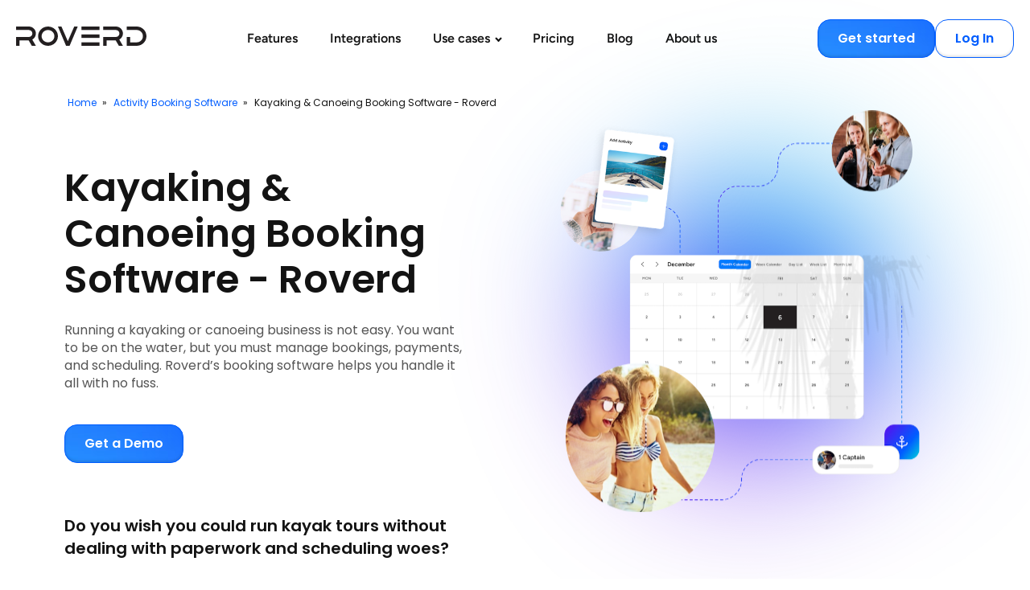

--- FILE ---
content_type: text/html; charset=UTF-8
request_url: https://www.roverd.com/kayaking-canoeing-booking-software/
body_size: 22199
content:
<!DOCTYPE html>
<html lang="en-US" >
<head>
<meta charset="UTF-8">
<meta name="viewport" content="width=device-width, initial-scale=1.0">
<!-- WP_HEAD() START -->
<meta name='robots' content='max-image-preview:large' />
<link rel="alternate" title="oEmbed (JSON)" type="application/json+oembed" href="https://www.roverd.com/wp-json/oembed/1.0/embed?url=https%3A%2F%2Fwww.roverd.com%2Fkayaking-canoeing-booking-software%2F" />
<link rel="alternate" title="oEmbed (XML)" type="text/xml+oembed" href="https://www.roverd.com/wp-json/oembed/1.0/embed?url=https%3A%2F%2Fwww.roverd.com%2Fkayaking-canoeing-booking-software%2F&#038;format=xml" />
<style id='wp-img-auto-sizes-contain-inline-css' type='text/css'>
img:is([sizes=auto i],[sizes^="auto," i]){contain-intrinsic-size:3000px 1500px}
/*# sourceURL=wp-img-auto-sizes-contain-inline-css */
</style>
<link rel="preload" as="font" href="https://www.roverd.com/wp-content/uploads/font-hero/google-fonts/poppins/poppins-light-normal-latin.woff2" type="font/woff2" crossorigin>
<link rel="preload" as="font" href="https://www.roverd.com/wp-content/uploads/font-hero/google-fonts/poppins/poppins-regular-normal-latin.woff2" type="font/woff2" crossorigin>
<link rel="preload" as="font" href="https://www.roverd.com/wp-content/uploads/font-hero/google-fonts/poppins/poppins-medium-normal-latin.woff2" type="font/woff2" crossorigin>
<link rel="preload" as="font" href="https://www.roverd.com/wp-content/uploads/font-hero/google-fonts/poppins/poppins-semi-bold-normal-latin.woff2" type="font/woff2" crossorigin>
<link rel="preload" as="font" href="https://www.roverd.com/wp-content/uploads/font-hero/google-fonts/poppins/poppins-bold-normal-latin.woff2" type="font/woff2" crossorigin>
<link rel="preload" as="font" href="https://www.roverd.com/wp-content/uploads/font-hero/google-fonts/poppins/poppins-extra-bold-normal-latin.woff2" type="font/woff2" crossorigin>
<link rel="preload" as="font" href="https://www.roverd.com/wp-content/uploads/font-hero/google-fonts/figtree/figtree-regular-normal-latin.woff2" type="font/woff2" crossorigin>
<link rel="preload" as="font" href="https://www.roverd.com/wp-content/uploads/font-hero/google-fonts/figtree/figtree-medium-normal-latin.woff2" type="font/woff2" crossorigin>
<link rel="preload" as="font" href="https://www.roverd.com/wp-content/uploads/font-hero/google-fonts/figtree/figtree-semi-bold-normal-latin.woff2" type="font/woff2" crossorigin>
<link rel="preload" as="font" href="https://www.roverd.com/wp-content/uploads/font-hero/google-fonts/figtree/figtree-bold-normal-latin.woff2" type="font/woff2" crossorigin>
<link rel='stylesheet' id='font-hero-custom-fonts-css' href='https://www.roverd.com/wp-content/uploads/font-hero/font-hero.css?ver=2.2.1' type='text/css' media='all' />
<style id='wp-block-library-inline-css' type='text/css'>
:root{--wp-block-synced-color:#7a00df;--wp-block-synced-color--rgb:122,0,223;--wp-bound-block-color:var(--wp-block-synced-color);--wp-editor-canvas-background:#ddd;--wp-admin-theme-color:#007cba;--wp-admin-theme-color--rgb:0,124,186;--wp-admin-theme-color-darker-10:#006ba1;--wp-admin-theme-color-darker-10--rgb:0,107,160.5;--wp-admin-theme-color-darker-20:#005a87;--wp-admin-theme-color-darker-20--rgb:0,90,135;--wp-admin-border-width-focus:2px}@media (min-resolution:192dpi){:root{--wp-admin-border-width-focus:1.5px}}.wp-element-button{cursor:pointer}:root .has-very-light-gray-background-color{background-color:#eee}:root .has-very-dark-gray-background-color{background-color:#313131}:root .has-very-light-gray-color{color:#eee}:root .has-very-dark-gray-color{color:#313131}:root .has-vivid-green-cyan-to-vivid-cyan-blue-gradient-background{background:linear-gradient(135deg,#00d084,#0693e3)}:root .has-purple-crush-gradient-background{background:linear-gradient(135deg,#34e2e4,#4721fb 50%,#ab1dfe)}:root .has-hazy-dawn-gradient-background{background:linear-gradient(135deg,#faaca8,#dad0ec)}:root .has-subdued-olive-gradient-background{background:linear-gradient(135deg,#fafae1,#67a671)}:root .has-atomic-cream-gradient-background{background:linear-gradient(135deg,#fdd79a,#004a59)}:root .has-nightshade-gradient-background{background:linear-gradient(135deg,#330968,#31cdcf)}:root .has-midnight-gradient-background{background:linear-gradient(135deg,#020381,#2874fc)}:root{--wp--preset--font-size--normal:16px;--wp--preset--font-size--huge:42px}.has-regular-font-size{font-size:1em}.has-larger-font-size{font-size:2.625em}.has-normal-font-size{font-size:var(--wp--preset--font-size--normal)}.has-huge-font-size{font-size:var(--wp--preset--font-size--huge)}.has-text-align-center{text-align:center}.has-text-align-left{text-align:left}.has-text-align-right{text-align:right}.has-fit-text{white-space:nowrap!important}#end-resizable-editor-section{display:none}.aligncenter{clear:both}.items-justified-left{justify-content:flex-start}.items-justified-center{justify-content:center}.items-justified-right{justify-content:flex-end}.items-justified-space-between{justify-content:space-between}.screen-reader-text{border:0;clip-path:inset(50%);height:1px;margin:-1px;overflow:hidden;padding:0;position:absolute;width:1px;word-wrap:normal!important}.screen-reader-text:focus{background-color:#ddd;clip-path:none;color:#444;display:block;font-size:1em;height:auto;left:5px;line-height:normal;padding:15px 23px 14px;text-decoration:none;top:5px;width:auto;z-index:100000}html :where(.has-border-color){border-style:solid}html :where([style*=border-top-color]){border-top-style:solid}html :where([style*=border-right-color]){border-right-style:solid}html :where([style*=border-bottom-color]){border-bottom-style:solid}html :where([style*=border-left-color]){border-left-style:solid}html :where([style*=border-width]){border-style:solid}html :where([style*=border-top-width]){border-top-style:solid}html :where([style*=border-right-width]){border-right-style:solid}html :where([style*=border-bottom-width]){border-bottom-style:solid}html :where([style*=border-left-width]){border-left-style:solid}html :where(img[class*=wp-image-]){height:auto;max-width:100%}:where(figure){margin:0 0 1em}html :where(.is-position-sticky){--wp-admin--admin-bar--position-offset:var(--wp-admin--admin-bar--height,0px)}@media screen and (max-width:600px){html :where(.is-position-sticky){--wp-admin--admin-bar--position-offset:0px}}

/*# sourceURL=wp-block-library-inline-css */
</style><style id='global-styles-inline-css' type='text/css'>
:root{--wp--preset--aspect-ratio--square: 1;--wp--preset--aspect-ratio--4-3: 4/3;--wp--preset--aspect-ratio--3-4: 3/4;--wp--preset--aspect-ratio--3-2: 3/2;--wp--preset--aspect-ratio--2-3: 2/3;--wp--preset--aspect-ratio--16-9: 16/9;--wp--preset--aspect-ratio--9-16: 9/16;--wp--preset--color--black: #000000;--wp--preset--color--cyan-bluish-gray: #abb8c3;--wp--preset--color--white: #ffffff;--wp--preset--color--pale-pink: #f78da7;--wp--preset--color--vivid-red: #cf2e2e;--wp--preset--color--luminous-vivid-orange: #ff6900;--wp--preset--color--luminous-vivid-amber: #fcb900;--wp--preset--color--light-green-cyan: #7bdcb5;--wp--preset--color--vivid-green-cyan: #00d084;--wp--preset--color--pale-cyan-blue: #8ed1fc;--wp--preset--color--vivid-cyan-blue: #0693e3;--wp--preset--color--vivid-purple: #9b51e0;--wp--preset--gradient--vivid-cyan-blue-to-vivid-purple: linear-gradient(135deg,rgb(6,147,227) 0%,rgb(155,81,224) 100%);--wp--preset--gradient--light-green-cyan-to-vivid-green-cyan: linear-gradient(135deg,rgb(122,220,180) 0%,rgb(0,208,130) 100%);--wp--preset--gradient--luminous-vivid-amber-to-luminous-vivid-orange: linear-gradient(135deg,rgb(252,185,0) 0%,rgb(255,105,0) 100%);--wp--preset--gradient--luminous-vivid-orange-to-vivid-red: linear-gradient(135deg,rgb(255,105,0) 0%,rgb(207,46,46) 100%);--wp--preset--gradient--very-light-gray-to-cyan-bluish-gray: linear-gradient(135deg,rgb(238,238,238) 0%,rgb(169,184,195) 100%);--wp--preset--gradient--cool-to-warm-spectrum: linear-gradient(135deg,rgb(74,234,220) 0%,rgb(151,120,209) 20%,rgb(207,42,186) 40%,rgb(238,44,130) 60%,rgb(251,105,98) 80%,rgb(254,248,76) 100%);--wp--preset--gradient--blush-light-purple: linear-gradient(135deg,rgb(255,206,236) 0%,rgb(152,150,240) 100%);--wp--preset--gradient--blush-bordeaux: linear-gradient(135deg,rgb(254,205,165) 0%,rgb(254,45,45) 50%,rgb(107,0,62) 100%);--wp--preset--gradient--luminous-dusk: linear-gradient(135deg,rgb(255,203,112) 0%,rgb(199,81,192) 50%,rgb(65,88,208) 100%);--wp--preset--gradient--pale-ocean: linear-gradient(135deg,rgb(255,245,203) 0%,rgb(182,227,212) 50%,rgb(51,167,181) 100%);--wp--preset--gradient--electric-grass: linear-gradient(135deg,rgb(202,248,128) 0%,rgb(113,206,126) 100%);--wp--preset--gradient--midnight: linear-gradient(135deg,rgb(2,3,129) 0%,rgb(40,116,252) 100%);--wp--preset--font-size--small: 13px;--wp--preset--font-size--medium: 20px;--wp--preset--font-size--large: 36px;--wp--preset--font-size--x-large: 42px;--wp--preset--font-family--oxypoppins: OxyPoppins;--wp--preset--font-family--oxyfigtree: OxyFigtree;--wp--preset--spacing--20: 0.44rem;--wp--preset--spacing--30: 0.67rem;--wp--preset--spacing--40: 1rem;--wp--preset--spacing--50: 1.5rem;--wp--preset--spacing--60: 2.25rem;--wp--preset--spacing--70: 3.38rem;--wp--preset--spacing--80: 5.06rem;--wp--preset--shadow--natural: 6px 6px 9px rgba(0, 0, 0, 0.2);--wp--preset--shadow--deep: 12px 12px 50px rgba(0, 0, 0, 0.4);--wp--preset--shadow--sharp: 6px 6px 0px rgba(0, 0, 0, 0.2);--wp--preset--shadow--outlined: 6px 6px 0px -3px rgb(255, 255, 255), 6px 6px rgb(0, 0, 0);--wp--preset--shadow--crisp: 6px 6px 0px rgb(0, 0, 0);}:where(.is-layout-flex){gap: 0.5em;}:where(.is-layout-grid){gap: 0.5em;}body .is-layout-flex{display: flex;}.is-layout-flex{flex-wrap: wrap;align-items: center;}.is-layout-flex > :is(*, div){margin: 0;}body .is-layout-grid{display: grid;}.is-layout-grid > :is(*, div){margin: 0;}:where(.wp-block-columns.is-layout-flex){gap: 2em;}:where(.wp-block-columns.is-layout-grid){gap: 2em;}:where(.wp-block-post-template.is-layout-flex){gap: 1.25em;}:where(.wp-block-post-template.is-layout-grid){gap: 1.25em;}.has-black-color{color: var(--wp--preset--color--black) !important;}.has-cyan-bluish-gray-color{color: var(--wp--preset--color--cyan-bluish-gray) !important;}.has-white-color{color: var(--wp--preset--color--white) !important;}.has-pale-pink-color{color: var(--wp--preset--color--pale-pink) !important;}.has-vivid-red-color{color: var(--wp--preset--color--vivid-red) !important;}.has-luminous-vivid-orange-color{color: var(--wp--preset--color--luminous-vivid-orange) !important;}.has-luminous-vivid-amber-color{color: var(--wp--preset--color--luminous-vivid-amber) !important;}.has-light-green-cyan-color{color: var(--wp--preset--color--light-green-cyan) !important;}.has-vivid-green-cyan-color{color: var(--wp--preset--color--vivid-green-cyan) !important;}.has-pale-cyan-blue-color{color: var(--wp--preset--color--pale-cyan-blue) !important;}.has-vivid-cyan-blue-color{color: var(--wp--preset--color--vivid-cyan-blue) !important;}.has-vivid-purple-color{color: var(--wp--preset--color--vivid-purple) !important;}.has-black-background-color{background-color: var(--wp--preset--color--black) !important;}.has-cyan-bluish-gray-background-color{background-color: var(--wp--preset--color--cyan-bluish-gray) !important;}.has-white-background-color{background-color: var(--wp--preset--color--white) !important;}.has-pale-pink-background-color{background-color: var(--wp--preset--color--pale-pink) !important;}.has-vivid-red-background-color{background-color: var(--wp--preset--color--vivid-red) !important;}.has-luminous-vivid-orange-background-color{background-color: var(--wp--preset--color--luminous-vivid-orange) !important;}.has-luminous-vivid-amber-background-color{background-color: var(--wp--preset--color--luminous-vivid-amber) !important;}.has-light-green-cyan-background-color{background-color: var(--wp--preset--color--light-green-cyan) !important;}.has-vivid-green-cyan-background-color{background-color: var(--wp--preset--color--vivid-green-cyan) !important;}.has-pale-cyan-blue-background-color{background-color: var(--wp--preset--color--pale-cyan-blue) !important;}.has-vivid-cyan-blue-background-color{background-color: var(--wp--preset--color--vivid-cyan-blue) !important;}.has-vivid-purple-background-color{background-color: var(--wp--preset--color--vivid-purple) !important;}.has-black-border-color{border-color: var(--wp--preset--color--black) !important;}.has-cyan-bluish-gray-border-color{border-color: var(--wp--preset--color--cyan-bluish-gray) !important;}.has-white-border-color{border-color: var(--wp--preset--color--white) !important;}.has-pale-pink-border-color{border-color: var(--wp--preset--color--pale-pink) !important;}.has-vivid-red-border-color{border-color: var(--wp--preset--color--vivid-red) !important;}.has-luminous-vivid-orange-border-color{border-color: var(--wp--preset--color--luminous-vivid-orange) !important;}.has-luminous-vivid-amber-border-color{border-color: var(--wp--preset--color--luminous-vivid-amber) !important;}.has-light-green-cyan-border-color{border-color: var(--wp--preset--color--light-green-cyan) !important;}.has-vivid-green-cyan-border-color{border-color: var(--wp--preset--color--vivid-green-cyan) !important;}.has-pale-cyan-blue-border-color{border-color: var(--wp--preset--color--pale-cyan-blue) !important;}.has-vivid-cyan-blue-border-color{border-color: var(--wp--preset--color--vivid-cyan-blue) !important;}.has-vivid-purple-border-color{border-color: var(--wp--preset--color--vivid-purple) !important;}.has-vivid-cyan-blue-to-vivid-purple-gradient-background{background: var(--wp--preset--gradient--vivid-cyan-blue-to-vivid-purple) !important;}.has-light-green-cyan-to-vivid-green-cyan-gradient-background{background: var(--wp--preset--gradient--light-green-cyan-to-vivid-green-cyan) !important;}.has-luminous-vivid-amber-to-luminous-vivid-orange-gradient-background{background: var(--wp--preset--gradient--luminous-vivid-amber-to-luminous-vivid-orange) !important;}.has-luminous-vivid-orange-to-vivid-red-gradient-background{background: var(--wp--preset--gradient--luminous-vivid-orange-to-vivid-red) !important;}.has-very-light-gray-to-cyan-bluish-gray-gradient-background{background: var(--wp--preset--gradient--very-light-gray-to-cyan-bluish-gray) !important;}.has-cool-to-warm-spectrum-gradient-background{background: var(--wp--preset--gradient--cool-to-warm-spectrum) !important;}.has-blush-light-purple-gradient-background{background: var(--wp--preset--gradient--blush-light-purple) !important;}.has-blush-bordeaux-gradient-background{background: var(--wp--preset--gradient--blush-bordeaux) !important;}.has-luminous-dusk-gradient-background{background: var(--wp--preset--gradient--luminous-dusk) !important;}.has-pale-ocean-gradient-background{background: var(--wp--preset--gradient--pale-ocean) !important;}.has-electric-grass-gradient-background{background: var(--wp--preset--gradient--electric-grass) !important;}.has-midnight-gradient-background{background: var(--wp--preset--gradient--midnight) !important;}.has-small-font-size{font-size: var(--wp--preset--font-size--small) !important;}.has-medium-font-size{font-size: var(--wp--preset--font-size--medium) !important;}.has-large-font-size{font-size: var(--wp--preset--font-size--large) !important;}.has-x-large-font-size{font-size: var(--wp--preset--font-size--x-large) !important;}
/*# sourceURL=global-styles-inline-css */
</style>

<style id='classic-theme-styles-inline-css' type='text/css'>
/*! This file is auto-generated */
.wp-block-button__link{color:#fff;background-color:#32373c;border-radius:9999px;box-shadow:none;text-decoration:none;padding:calc(.667em + 2px) calc(1.333em + 2px);font-size:1.125em}.wp-block-file__button{background:#32373c;color:#fff;text-decoration:none}
/*# sourceURL=/wp-includes/css/classic-themes.min.css */
</style>
<link rel='stylesheet' id='oxygen-css' href='https://www.roverd.com/wp-content/plugins/oxygen/component-framework/oxygen.css?ver=4.9.3' type='text/css' media='all' />
<script type="text/javascript" src="https://www.roverd.com/wp-includes/js/jquery/jquery.min.js?ver=3.7.1" id="jquery-core-js"></script>
<link rel="EditURI" type="application/rsd+xml" title="RSD" href="https://www.roverd.com/xmlrpc.php?rsd" />
<meta name="generator" content="WordPress 6.9" />
<link rel="canonical" href="https://www.roverd.com/kayaking-canoeing-booking-software/" />
        <style type="text/css" id="admin-menu-logo-css">
            .asenha-admin-logo .ab-item, 
            .asenha-admin-logo a {
                line-height: 28px !important;
                display: flex;
                align-items: center;
            }

            .asenha-admin-logo img {
                vertical-align: middle;
                height: 20px !important;
            }
            
            @media screen and (max-width: 782px) {
                #wpadminbar li#wp-admin-bar-asenha-admin-bar-logo {
                    display: block;
                }
                
                #wpadminbar li#wp-admin-bar-asenha-admin-bar-logo a {
                    display: flex;
                    margin-left: 8px;
                }
            }
        </style>
        <script  type="text/plain" data-category="analytics">(function(w,d,s,l,i){w[l]=w[l]||[];w[l].push({'gtm.start':
new Date().getTime(),event:'gtm.js'});var f=d.getElementsByTagName(s)[0],
j=d.createElement(s),dl=l!='dataLayer'?'&l='+l:'';j.async=true;j.src=
'https://www.googletagmanager.com/gtm.js?id='+i+dl;f.parentNode.insertBefore(j,f);
})(window,document,'script','dataLayer','GTM-PPXFR89');</script>

<!-- cookie popup -->
<link rel="stylesheet" href="https://cdn.jsdelivr.net/gh/orestbida/cookieconsent@3.1.0/dist/cookieconsent.css">
<script src="https://cdn.jsdelivr.net/gh/orestbida/cookieconsent@3.1.0/dist/cookieconsent.umd.js"></script>

<!-- meta tags start -->
<title>Kayaking &amp; Canoeing Booking Software - Roverd</title>
<meta name="description" content="Make it easier than ever for your customers to book a kayaking and canoeing trip by streamlining your booking software with Roverd. Get the details."/>
<meta name="robots" content="follow, index, max-snippet:-1, max-video-preview:-1, max-image-preview:large"/>
<link rel="canonical" href="https://www.roverd.com/kayaking-canoeing-booking-software/" />
<meta property="og:locale" content="en_US" />
<meta property="og:type" content="article" />
<meta property="og:title" content="Kayaking &amp; Canoeing Booking Software - Roverd" />
<meta property="og:description" content="Make it easier than ever for your customers to book a kayaking and canoeing trip by streamlining your booking software with Roverd. Get the details." />
<meta property="og:url" content="https://www.roverd.com/kayaking-canoeing-booking-software/" />
<meta property="og:site_name" content="Roverd" />
<meta property="article:publisher" content="https://www.facebook.com/roverdesk/" />
<meta property="og:updated_time" content="2025-07-01T10:00:00+00:00" />
<meta property="og:image" content="https://www.roverd.com/wp-content/uploads/2025/07/kayaking-ft.jpg" />
<meta property="og:image:secure_url" content="https://www.roverd.com/wp-content/uploads/2025/07/kayaking-ft.jpg" />
<meta property="og:image:width" content="800" />
<meta property="og:image:height" content="530" />
<meta property="og:image:alt" content="kayaking" />
<meta property="og:image:type" content="image/jpeg" />
<meta name="twitter:card" content="summary_large_image" />
<meta name="twitter:title" content="Kayaking &amp; Canoeing Booking Software - Roverd" />
<meta name="twitter:description" content="Make it easier than ever for your customers to book a kayaking and canoeing trip by streamlining your booking software with Roverd. Get the details." />
<meta name="twitter:image" content="https://www.roverd.com/wp-content/uploads/2025/07/kayaking-ft.jpg" />
<meta name="twitter:label1" content="Time to read" />
<meta name="twitter:data1" content="Less than a minute" />
<!-- meta tags end -->


<!-- schema start -->
<script type="application/ld+json">
{
  "@context": "https://schema.org",
  "@graph": [
    {
      "@type": "WebPage",
      "@id": "https://www.roverd.com/kayaking-canoeing-booking-software/#webpage",
      "url": "https://www.roverd.com/kayaking-canoeing-booking-software/",
      "name": "Kayaking & Canoeing Booking Software - Roverd",
      "description": "Make it easier than ever for your customers to book a kayaking and canoeing trip by streamlining your booking software with Roverd. Get the details.",
      "isPartOf": {
        "@id": "https://www.roverd.com/#website"
      },
      "publisher": {
        "@id": "https://www.roverd.com/#organization"
      },
      "primaryImageOfPage": {
        "@type": "ImageObject",
        "url": "https://www.roverd.com/wp-content/uploads/2025/07/kayaking-ft.jpg",
        "width": 800,
        "height": 530,
        "caption": "kayaking"
      },
      "mainEntity": [
        {
          "@id": "https://www.roverd.com/kayaking-canoeing-booking-software/#features"
        },
        {
          "@id": "https://www.roverd.com/kayaking-canoeing-booking-software/#faq"
        }
      ]
    },
    {
      "@type": "ItemList",
      "@id": "https://www.roverd.com/kayaking-canoeing-booking-software/#features",
      "name": "Useful Tools for Kayaking & Canoeing Pros",
      "description": "Powerful features that help you run your water adventures smoothly.",
      "numberOfItems": 6,
      "itemListElement": [
        {
          "@type": "ListItem",
          "position": 1,
          "item": {
            "@type": "Thing",
            "name": "24/7 Booking Access",
            "description": "Let customers book kayak trips and canoe rentals 24/7. Your schedule fills up with paddling adventures, even when you're out on the water, not by the phone. No more missed bookings or late-night calls."
          }
        },
        {
          "@type": "ListItem",
          "position": 2,
          "item": {
            "@type": "Thing",
            "name": "Fast QR Check-Ins",
            "description": "Get your guests on the water faster with quick QR code check-ins at the dock. This eliminates long lines and paperwork, so paddlers can start their adventure right away. It's a smooth, contact-free way to manage arrivals."
          }
        },
        {
          "@type": "ListItem",
          "position": 3,
          "item": {
            "@type": "Thing",
            "name": "Simple Staff Tools",
            "description": "Easily schedule your guides and staff for different river trips or lake tours. Assign roles, manage availability, and ensure everyone knows their schedule. This clarity prevents mix-ups and keeps your team focused on safety and fun."
          }
        },
        {
          "@type": "ListItem",
          "position": 4,
          "item": {
            "@type": "Thing",
            "name": "Custom Waivers Online",
            "description": "Ensure every paddler is covered by sending digital liability waivers before they get to the launch point. Automated reminders make sure they're signed, so you can focus on the pre-trip safety briefing instead of chasing paperwork."
          }
        },
        {
          "@type": "ListItem",
          "position": 5,
          "item": {
            "@type": "Thing",
            "name": "Custom Pricing Simplified",
            "description": "Easily create custom pricing for tandem kayaks, guided tours, or weekend rentals. Set up seasonal rates or group discounts in just a few clicks. Offer clear, flexible options to maximize bookings and revenue all year round."
          }
        },
        {
          "@type": "ListItem",
          "position": 6,
          "item": {
            "@type": "Thing",
            "name": "Reseller-Friendly Tools",
            "description": "Partner with local hotels or tourist centers to sell more kayak tours. Our reseller portal lets them book directly into your schedule and automatically tracks commissions. It's an easy way to expand your reach and fill every trip."
          }
        }
      ]
    },
    {
      "@type": "FAQPage",
      "@id": "https://www.roverd.com/kayaking-canoeing-booking-software/#faq",
      "mainEntity": [
        {
          "@type": "Question",
          "name": "Can Roverd handle group kayaks easily?",
          "acceptedAnswer": {
            "@type": "Answer",
            "text": "Yes, just set your capacity, custom pricing, and seasonal rates. Roverdu2019s system updates everything automatically, making group bookings a breeze."
          }
        },
        {
          "@type": "Question",
          "name": "How does Roverd reduce no-shows?",
          "acceptedAnswer": {
            "@type": "Answer",
            "text": "Roverd sends automated reminders and confirmations. Guests can check in with QR codes, so theyu2019re less likely to forget their booking."
          }
        },
        {
          "@type": "Question",
          "name": "Is it simple to manage waivers?",
          "acceptedAnswer": {
            "@type": "Answer",
            "text": "Yes, you can send digital waivers in advance. The system tracks which ones are signed, so nothing slips through the cracks."
          }
        },
        {
          "@type": "Question",
          "name": "Can I integrate Roverd into my website?",
          "acceptedAnswer": {
            "@type": "Answer",
            "text": "Absolutely. Our booking widget fits right into your site and matches your branding, making the transition smooth for your visitors."
          }
        },
        {
          "@type": "Question",
          "name": "What if I need help setting up?",
          "acceptedAnswer": {
            "@type": "Answer",
            "text": "Roverd offers 24/7 live support and one-on-one training. Youu2019ll have a dedicated team to walk you through everything."
          }
        }
      ]
    }
  ]
}</script>
<!-- schema end -->
<script type="application/ld+json">{
    "@context": "https://schema.org",
    "@type": "BreadcrumbList",
    "itemListElement": [
        {
            "@type": "ListItem",
            "position": 1,
            "name": "Home",
            "item": "https://www.roverd.com/"
        },
        {
            "@type": "ListItem",
            "position": 2,
            "name": "Activity Booking Software",
            "item": "https://www.roverd.com/activity-booking-software/"
        },
        {
            "@type": "ListItem",
            "position": 3,
            "name": "Kayaking &#038; Canoeing Booking Software - Roverd",
            "item": "https://www.roverd.com/kayaking-canoeing-booking-software/"
        }
    ]
}</script><!-- Analytics by WP Statistics - https://wp-statistics.com -->
<style class='wp-fonts-local' type='text/css'>
@font-face{font-family:OxyPoppins;font-style:normal;font-weight:300;font-display:fallback;src:url('https://www.roverd.com/wp-content/uploads/font-hero/google-fonts/poppins/poppins-light-normal-latin.woff2') format('woff2');}
@font-face{font-family:OxyPoppins;font-style:normal;font-weight:400;font-display:fallback;src:url('https://www.roverd.com/wp-content/uploads/font-hero/google-fonts/poppins/poppins-regular-normal-latin.woff2') format('woff2');}
@font-face{font-family:OxyPoppins;font-style:normal;font-weight:500;font-display:fallback;src:url('https://www.roverd.com/wp-content/uploads/font-hero/google-fonts/poppins/poppins-medium-normal-latin.woff2') format('woff2');}
@font-face{font-family:OxyPoppins;font-style:normal;font-weight:600;font-display:fallback;src:url('https://www.roverd.com/wp-content/uploads/font-hero/google-fonts/poppins/poppins-semi-bold-normal-latin.woff2') format('woff2');}
@font-face{font-family:OxyPoppins;font-style:normal;font-weight:700;font-display:fallback;src:url('https://www.roverd.com/wp-content/uploads/font-hero/google-fonts/poppins/poppins-bold-normal-latin.woff2') format('woff2');}
@font-face{font-family:OxyPoppins;font-style:normal;font-weight:800;font-display:fallback;src:url('https://www.roverd.com/wp-content/uploads/font-hero/google-fonts/poppins/poppins-extra-bold-normal-latin.woff2') format('woff2');}
@font-face{font-family:OxyFigtree;font-style:normal;font-weight:400;font-display:fallback;src:url('https://www.roverd.com/wp-content/uploads/font-hero/google-fonts/figtree/figtree-regular-normal-latin.woff2') format('woff2');}
@font-face{font-family:OxyFigtree;font-style:normal;font-weight:500;font-display:fallback;src:url('https://www.roverd.com/wp-content/uploads/font-hero/google-fonts/figtree/figtree-medium-normal-latin.woff2') format('woff2');}
@font-face{font-family:OxyFigtree;font-style:normal;font-weight:600;font-display:fallback;src:url('https://www.roverd.com/wp-content/uploads/font-hero/google-fonts/figtree/figtree-semi-bold-normal-latin.woff2') format('woff2');}
@font-face{font-family:OxyFigtree;font-style:normal;font-weight:700;font-display:fallback;src:url('https://www.roverd.com/wp-content/uploads/font-hero/google-fonts/figtree/figtree-bold-normal-latin.woff2') format('woff2');}
</style>
<link rel="icon" href="https://www.roverd.com/wp-content/uploads/2025/11/cropped-roverdfavicon-32x32.png" sizes="32x32" />
<link rel="icon" href="https://www.roverd.com/wp-content/uploads/2025/11/cropped-roverdfavicon-192x192.png" sizes="192x192" />
<link rel="apple-touch-icon" href="https://www.roverd.com/wp-content/uploads/2025/11/cropped-roverdfavicon-180x180.png" />
<meta name="msapplication-TileImage" content="https://www.roverd.com/wp-content/uploads/2025/11/cropped-roverdfavicon-270x270.png" />
<link rel='stylesheet' id='oxygen-cache-141-css' href='//www.roverd.com/wp-content/uploads/oxygen/css/141.css?cache=1767339936&#038;ver=6.9' type='text/css' media='all' />
<link rel='stylesheet' id='oxygen-cache-1311-css' href='//www.roverd.com/wp-content/uploads/oxygen/css/1311.css?cache=1765977027&#038;ver=6.9' type='text/css' media='all' />
<link rel='stylesheet' id='oxygen-universal-styles-css' href='//www.roverd.com/wp-content/uploads/oxygen/css/universal.css?cache=1767339936&#038;ver=6.9' type='text/css' media='all' />
<!-- END OF WP_HEAD() -->
</head>
<body class="wp-singular post-template-default single single-post postid-2631 single-format-standard wp-theme-oxygen-is-not-a-theme  wp-embed-responsive oxygen-body" >




						<header id="_header-2-141" class="oxy-header-wrapper oxy-overlay-header oxy-header" ><div id="_header_row-3-141" class="oxy-header-row" ><div class="oxy-header-container"><div id="_header_left-4-141" class="oxy-header-left" ><a id="div_block-63-141" class="ct-link" href="https://www.roverd.com/"   ><div id="code_block-10-141" class="ct-code-block" ><svg width="162" height="24" viewBox="0 0 162 24" fill="none" xmlns="http://www.w3.org/2000/svg">
<path d="M162 11.9989C162 18.6261 156.576 23.9979 149.885 23.9979H137.396V12.9906H141.761V19.6726H149.885C154.157 19.6726 157.633 16.2293 157.633 11.9989C157.633 7.76862 154.157 4.32527 149.885 4.32527L137.396 4.32316V0H149.885C156.576 0 162 5.37178 162 11.9989Z" fill="#231F20"/>
<path d="M81.2308 4.32529L103.651 4.32529V0.00212193L81.2308 0.00212193V4.32529Z" fill="#231F20"/>
<path d="M132.766 24H127.726L123.834 17.3222L123.827 17.3138H112.524V23.9979H108.16V12.9906H123.766C123.851 12.9969 123.934 12.999 124.019 12.999C126.433 12.999 128.397 11.0537 128.397 8.66321C128.397 6.2727 126.433 4.32527 124.019 4.32527H108.16V0H124.019C128.848 0 132.764 3.87798 132.764 8.66321C132.764 11.9272 130.94 14.7713 128.248 16.2462L132.766 24Z" fill="#231F20"/>
<path d="M24.6062 24H19.5661L15.6742 17.3222L15.6678 17.3138H4.36482V23.9979H0V12.9906H15.606C15.6912 12.9969 15.7743 12.999 15.8595 12.999C18.273 12.999 20.2371 11.0537 20.2371 8.66321C20.2371 6.2727 18.273 4.32527 15.8595 4.32527H0V0H15.8595C20.6887 0 24.604 3.87798 24.604 8.66321C24.604 11.9272 22.7806 14.7713 20.088 16.2462L24.6062 24Z" fill="#231F20"/>
<path d="M81.2308 14.1616L103.651 14.1616V9.83843L81.2308 9.83843V14.1616Z" fill="#231F20"/>
<path d="M81.2308 23.9979L103.651 23.9979V19.6747L81.2308 19.6747V23.9979Z" fill="#231F20"/>
<path d="M39.6655 4.32527C44.0431 4.32527 47.6048 7.76651 47.6048 11.9989C47.6048 16.2314 44.0431 19.6726 39.6655 19.6726C35.2879 19.6726 31.7261 16.2314 31.7261 11.9989C31.7261 7.76651 35.2879 4.32527 39.6655 4.32527ZM39.6655 0C32.8701 0 27.3613 5.37178 27.3613 11.9989C27.3613 18.6261 32.8701 23.9979 39.6676 23.9979C46.4651 23.9979 51.9739 18.6261 51.9739 11.9989C51.9739 5.37178 46.463 0 39.6655 0Z" fill="#231F20"/>
<path d="M76.6102 0L66.4852 23.9979H62.1183L51.9912 0H56.3582L64.2762 18.259L72.2432 0H76.6102Z" fill="#231F20"/>
</svg>
</div></a></div><div id="_header_center-5-141" class="oxy-header-center" ><nav id="_nav_menu-62-141" class="oxy-nav-menu oxy-nav-menu-dropdowns oxy-nav-menu-dropdown-arrow" ><div class='oxy-menu-toggle'><div class='oxy-nav-menu-hamburger-wrap'><div class='oxy-nav-menu-hamburger'><div class='oxy-nav-menu-hamburger-line'></div><div class='oxy-nav-menu-hamburger-line'></div><div class='oxy-nav-menu-hamburger-line'></div></div></div></div><div class="menu-mainmenu-container"><ul id="menu-mainmenu" class="oxy-nav-menu-list"><li id="menu-item-1121" class="menu-item menu-item-type-post_type menu-item-object-page menu-item-1121"><a href="https://www.roverd.com/features/">Features</a></li>
<li id="menu-item-2001" class="menu-item menu-item-type-post_type menu-item-object-page menu-item-2001"><a href="https://www.roverd.com/integrations/">Integrations</a></li>
<li id="menu-item-561" class="menu-item menu-item-type-post_type menu-item-object-page menu-item-has-children menu-item-561"><a href="https://www.roverd.com/use-cases/">Use cases</a>
<ul class="sub-menu">
	<li id="menu-item-11001" class="menu-item menu-item-type-post_type menu-item-object-post menu-item-11001"><a href="https://www.roverd.com/tour-booking-software/">Tour Booking Software</a></li>
	<li id="menu-item-11021" class="menu-item menu-item-type-post_type menu-item-object-post menu-item-11021"><a href="https://www.roverd.com/activity-booking-software/">Activity Booking Software</a></li>
	<li id="menu-item-11041" class="menu-item menu-item-type-post_type menu-item-object-post menu-item-11041"><a href="https://www.roverd.com/attractions-booking-management-software/">Attraction Booking Software</a></li>
	<li id="menu-item-11011" class="menu-item menu-item-type-post_type menu-item-object-post menu-item-11011"><a href="https://www.roverd.com/event-booking-system/">Event Booking Software</a></li>
	<li id="menu-item-11031" class="menu-item menu-item-type-post_type menu-item-object-post menu-item-11031"><a href="https://www.roverd.com/class-booking-software/">Classes Booking Software</a></li>
	<li id="menu-item-11301" class="menu-item menu-item-type-post_type menu-item-object-post menu-item-11301"><a href="https://www.roverd.com/rental-booking-software/">Rental Booking Software</a></li>
	<li id="menu-item-11501" class="menu-item menu-item-type-post_type menu-item-object-post menu-item-11501"><a href="https://www.roverd.com/boat-reservation-software/">Boat Rental Software</a></li>
	<li id="menu-item-11491" class="menu-item menu-item-type-post_type menu-item-object-post menu-item-11491"><a href="https://www.roverd.com/boat-tour-charter-booking-software/">Boat Tour &#038; Charter Booking Software</a></li>
</ul>
</li>
<li id="menu-item-1111" class="menu-item menu-item-type-post_type menu-item-object-page menu-item-1111"><a href="https://www.roverd.com/pricing/">Pricing</a></li>
<li id="menu-item-481" class="menu-item menu-item-type-post_type menu-item-object-page menu-item-481"><a href="https://www.roverd.com/blog/">Blog</a></li>
<li id="menu-item-8241" class="menu-item menu-item-type-post_type menu-item-object-page menu-item-8241"><a href="https://www.roverd.com/about-us/">About us</a></li>
</ul></div></nav></div><div id="_header_right-6-141" class="oxy-header-right" ><div id="div_block-13-141" class="ct-div-block" ><a id="link_button-11-141" class="ct-link-button button" href="https://www.roverd.com/get-started/"   >Get started</a><a id="link_button-93-141" class="ct-link-button buttonOutline" href="https://login.roverd.com/" target="_blank"  >Log In</a><div id="fancy_icon-74-141" class="ct-fancy-icon" ><svg id="svg-fancy_icon-74-141"><use xlink:href="#Lineariconsicon-menu"></use></svg></div></div></div></div></div></header>
		<section id="section-2-1311" class=" ct-section section" ><div class="ct-section-inner-wrap"><div id="div_block-489-1311" class="ct-div-block oxel-breadcrumb-wrapper" ><div id="code_block-490-1311" class="ct-code-block oxel-breadcrumb-code" >

<nav aria-label="Breadcrumb" class="oxel-breadcrumb" style="display: none">
		<ol>
				<li>
			<a title="Breadcrumb link to Home" href="https://www.roverd.com/">Home</a>
			<span>&#187;</span>
		</li>

					<li>
				<a title="Breadcrumb link to Activity Booking Software" href="https://www.roverd.com/activity-booking-software/">Activity Booking Software</a>
				<span>&#187;</span>
			</li>
			
				<li>
			Kayaking &#038; Canoeing Booking Software - Roverd		</li>
	</ol>

</nav></div></div><div id="new_columns-4-1311" class="ct-new-columns" ><div id="div_block-5-1311" class="ct-div-block" ><h1 id="headline-6-1311" class="ct-headline "><span id="span-12-1311" class="ct-span" >Kayaking &#038; Canoeing Booking Software - Roverd</span></h1><p id="text_block-7-1311" class="ct-text-block" ><span id="span-14-1311" class="ct-span" >Running a kayaking or canoeing business is not easy. You want to be on the water, but you must manage bookings, payments, and scheduling. Roverd’s booking software helps you handle it all with no fuss.</span></p><a id="link_button-8-1311" class="ct-link-button button" href="https://www.roverd.com/get-started/"   >Get a Demo</a></div><div id="div_block-9-1311" class="ct-div-block" ><div id="div_block-10-1311" class="ct-div-block slow-rotate" ></div><img  id="image-11-1311" alt="Kayaking &#038; Canoeing Booking Software - Roverd" src="https://www.roverd.com/wp-content/uploads/2025/04/homepagemain.png" class="ct-image hover-motion" srcset="https://www.roverd.com/wp-content/uploads/2025/04/homepagemain.png 800w, https://www.roverd.com/wp-content/uploads/2025/04/homepagemain-563x600.png 563w, https://www.roverd.com/wp-content/uploads/2025/04/homepagemain-768x819.png 768w" sizes="(max-width: 800px) 100vw, 800px"  alt="Kayaking &#038; Canoeing Booking Software - Roverd"/></div></div><h2 id="headline-15-1311" class="ct-headline"><span id="span-17-1311" class="ct-span" >Do you wish you could run kayak tours without dealing with paperwork and scheduling woes?</span></h2><div id="div_block-31-1311" class="ct-div-block" ><div id="text_block-32-1311" class="ct-text-block" ><span id="span-33-1311" class="ct-span" >Owning a kayaking or canoeing business is exciting, but it can feel overwhelming. You might be worried about double bookings, no-shows, or scattered reservation details. It’s tough to keep track of everything when you’re also focusing on giving customers a great time every single day.</span></div><div id="text_block-35-1311" class="ct-text-block " ><span id="span-36-1311" class="ct-span" >Wouldn't it be easier if a system handled these tasks for you? Imagine no more juggling paperwork, chasing cancellations, or updating schedules late at night. With the right software, you can focus on your passion without sacrificing your business needs. It’s really all about balance.</span></div></div></div></section><section id="section-40-1311" class=" ct-section section" ><div class="ct-section-inner-wrap"><h2 id="headline-218-1311" class="ct-headline"><span id="span-249-1311" class="ct-span" >Why Roverd Makes Life Easier</span></h2><div id="div_block-213-1311" class="ct-div-block" ><div id="div_block-57-1311" class="ct-div-block " ><div id="div_block-41-1311" class="ct-div-block" ><div id="div_block-42-1311" class="ct-div-block featureBox" ><h3 id="headline-44-1311" class="ct-headline featureBoxTitle"><span id="span-133-1311" class="ct-span" >All-Day Online Bookings</span></h3><div id="text_block-45-1311" class="ct-text-block featureBoxDesc" ><span id="span-135-1311" class="ct-span" >Your customers can reserve their spot whenever they want, day or night. This means no missed opportunities because you weren't by the phone. With Roverd’s 24/7 online booking, your kayaking or canoeing adventures stay open around the clock, helping you catch every potential sale without any extra work. That's huge.</span></div></div><div id="div_block-73-1311" class="ct-div-block featureBox" ><h3 id="headline-74-1311" class="ct-headline featureBoxTitle"><span id="span-137-1311" class="ct-span" >Easy Team Management</span></h3><div id="text_block-75-1311" class="ct-text-block featureBoxDesc" ><span id="span-139-1311" class="ct-span" >Roverd helps you organize your staff schedules so everyone stays on the same page. No more confusion about who’s guiding the next trip or who’s handling safety checks. You can set permissions, manage roles, and ensure that every kayak adventure runs smoothly from start to finish. It’s that simple, too.</span></div></div></div><div id="div_block-49-1311" class="ct-div-block" ><div id="div_block-79-1311" class="ct-div-block featureBox" ><h3 id="headline-80-1311" class="ct-headline featureBoxTitle"><span id="span-141-1311" class="ct-span" >Automated Refunds & Policies</span></h3><div id="text_block-81-1311" class="ct-text-block featureBoxDesc" ><span id="span-143-1311" class="ct-span" >Whether your guests need to cancel, reschedule, or get a refund, Roverd simplifies the process. You can create custom cancellation policies with predefined refunds. This means less back-and-forth and fewer headaches for you. Your customers also appreciate a fast, fair, and organized experience when plans change. Everyone wins with Roverd.</span></div></div><div id="div_block-88-1311" class="ct-div-block featureBox" ><h3 id="headline-89-1311" class="ct-headline featureBoxTitle"><span id="span-145-1311" class="ct-span" >Flexible Payment Options</span></h3><div id="text_block-90-1311" class="ct-text-block featureBoxDesc" ><span id="span-147-1311" class="ct-span" >Your guests expect different ways to pay, and Roverd delivers. From credit cards to PayPal and more, our platform makes transactions easy. Secure checkout builds trust, and automated receipts keep everyone in the loop. That means you spend less time dealing with finances and more time paddling. Enjoy that freedom.</span></div></div></div></div><img  id="image-59-1311" alt="" src="https://www.roverd.com/wp-content/uploads/2025/05/roverdicon.png" class="ct-image " srcset="" sizes="(max-width: 112px) 100vw, 112px" /><div id="div_block-60-1311" class="ct-div-block " ></div><div id="div_block-200-1311" class="ct-div-block " ></div><div id="div_block-199-1311" class="ct-div-block " ></div></div></div></section><section id="section-198-1311" class=" ct-section section" style="background-image:url();background-size: 1200px auto;" ><div class="ct-section-inner-wrap"><div id="text_block-202-1311" class="ct-text-block overline" ><span id="span-227-1311" class="ct-span" >Automate reservations so you have more time on the water.</span></div><h2 id="headline-203-1311" class="ct-headline"><span id="span-229-1311" class="ct-span" >Let Roverd Tackle All Your Kayaking Reservations and Free You Up for More Water Adventures</span></h2><div id="text_block-204-1311" class="ct-text-block" ><span id="span-231-1311" class="ct-span" >Curious about how Roverd can boost your business? Book a free demo and see firsthand how our system simplifies scheduling, payments, and customer check-ins today.</span></div><a id="link_button-205-1311" class="ct-link-button button" href="https://www.roverd.com/get-started/"   >Get a Demo</a><div id="div_block-220-1311" class="ct-div-block" ></div></div></section><section id="section-61-1311" class=" ct-section section" ><div class="ct-section-inner-wrap"><div id="div_block-207-1311" class="ct-div-block" ><h2 id="headline-64-1311" class="ct-headline"><span id="span-148-1311" class="ct-span" >Useful Tools for Kayaking & Canoeing Pros</span></h2><div id="text_block-206-1311" class="ct-text-block" ><span id="span-252-1311" class="ct-span" >Powerful features that help you run your water adventures smoothly.</span></div></div><div id="_dynamic_list-150-1311" class="oxy-dynamic-list"><div id="div_block-151-1311-1" class="ct-div-block" data-id="div_block-151-1311"><div id="div_block-165-1311-1" class="ct-div-block featureTriplet" data-id="div_block-165-1311"><h3 id="headline-166-1311-1" class="ct-headline featureTripletText" data-id="headline-166-1311"><span id="span-187-1311-1" class="ct-span" data-id="span-187-1311">24/7 Booking Access</span></h3><div id="text_block-167-1311-1" class="ct-text-block featureTripletDesc" data-id="text_block-167-1311"><span id="span-196-1311-1" class="ct-span" data-id="span-196-1311">Let customers book kayak trips and canoe rentals 24/7. Your schedule fills up with paddling adventures, even when you're out on the water, not by the phone. No more missed bookings or late-night calls.</span></div></div></div><div id="div_block-151-1311-2" class="ct-div-block" data-id="div_block-151-1311"><div id="div_block-165-1311-2" class="ct-div-block featureTriplet" data-id="div_block-165-1311"><h3 id="headline-166-1311-2" class="ct-headline featureTripletText" data-id="headline-166-1311"><span id="span-187-1311-2" class="ct-span" data-id="span-187-1311">Fast QR Check-Ins</span></h3><div id="text_block-167-1311-2" class="ct-text-block featureTripletDesc" data-id="text_block-167-1311"><span id="span-196-1311-2" class="ct-span" data-id="span-196-1311">Get your guests on the water faster with quick QR code check-ins at the dock. This eliminates long lines and paperwork, so paddlers can start their adventure right away. It's a smooth, contact-free way to manage arrivals.</span></div></div></div><div id="div_block-151-1311-3" class="ct-div-block" data-id="div_block-151-1311"><div id="div_block-165-1311-3" class="ct-div-block featureTriplet" data-id="div_block-165-1311"><h3 id="headline-166-1311-3" class="ct-headline featureTripletText" data-id="headline-166-1311"><span id="span-187-1311-3" class="ct-span" data-id="span-187-1311">Simple Staff Tools</span></h3><div id="text_block-167-1311-3" class="ct-text-block featureTripletDesc" data-id="text_block-167-1311"><span id="span-196-1311-3" class="ct-span" data-id="span-196-1311">Easily schedule your guides and staff for different river trips or lake tours. Assign roles, manage availability, and ensure everyone knows their schedule. This clarity prevents mix-ups and keeps your team focused on safety and fun.</span></div></div></div><div id="div_block-151-1311-4" class="ct-div-block" data-id="div_block-151-1311"><div id="div_block-165-1311-4" class="ct-div-block featureTriplet" data-id="div_block-165-1311"><h3 id="headline-166-1311-4" class="ct-headline featureTripletText" data-id="headline-166-1311"><span id="span-187-1311-4" class="ct-span" data-id="span-187-1311">Custom Waivers Online</span></h3><div id="text_block-167-1311-4" class="ct-text-block featureTripletDesc" data-id="text_block-167-1311"><span id="span-196-1311-4" class="ct-span" data-id="span-196-1311">Ensure every paddler is covered by sending digital liability waivers before they get to the launch point. Automated reminders make sure they're signed, so you can focus on the pre-trip safety briefing instead of chasing paperwork.</span></div></div></div><div id="div_block-151-1311-5" class="ct-div-block" data-id="div_block-151-1311"><div id="div_block-165-1311-5" class="ct-div-block featureTriplet" data-id="div_block-165-1311"><h3 id="headline-166-1311-5" class="ct-headline featureTripletText" data-id="headline-166-1311"><span id="span-187-1311-5" class="ct-span" data-id="span-187-1311">Custom Pricing Simplified</span></h3><div id="text_block-167-1311-5" class="ct-text-block featureTripletDesc" data-id="text_block-167-1311"><span id="span-196-1311-5" class="ct-span" data-id="span-196-1311">Easily create custom pricing for tandem kayaks, guided tours, or weekend rentals. Set up seasonal rates or group discounts in just a few clicks. Offer clear, flexible options to maximize bookings and revenue all year round.</span></div></div></div><div id="div_block-151-1311-6" class="ct-div-block" data-id="div_block-151-1311"><div id="div_block-165-1311-6" class="ct-div-block featureTriplet" data-id="div_block-165-1311"><h3 id="headline-166-1311-6" class="ct-headline featureTripletText" data-id="headline-166-1311"><span id="span-187-1311-6" class="ct-span" data-id="span-187-1311">Reseller-Friendly Tools</span></h3><div id="text_block-167-1311-6" class="ct-text-block featureTripletDesc" data-id="text_block-167-1311"><span id="span-196-1311-6" class="ct-span" data-id="span-196-1311">Partner with local hotels or tourist centers to sell more kayak tours. Our reseller portal lets them book directly into your schedule and automatically tracks commissions. It's an easy way to expand your reach and fill every trip.</span></div></div></div></div>
<div id="div_block-209-1311" class="ct-div-block" ></div></div></section><section id="section-459-1311" class=" ct-section section" style="background-image:url();background-size: 1200px auto;" ><div class="ct-section-inner-wrap"><div id="text_block-483-1311" class="ct-text-block" ><span id="span-484-1311" class="ct-span" ><h2>From Paddling Pains to Smooth Sailing: Real-World Scenarios</h2>

<p>See how our kayaking and canoeing booking software transforms daily challenges into growth opportunities, streamlining every aspect of your operations from the dock to the back office.</p>

<h3>The Double-Booking and Scheduling Dilemma</h3><br />

<h4>The Challenge: The Chaos of Manual Scheduling</h4>

<p>A local canoe outfitter relies on a paper calendar and phone calls for reservations. They frequently face the risk of double booking their tandem kayaks on busy weekends. Managing real-time availability is a constant struggle, leading to missed opportunities for kayak rentals and frustrated customers who can't get an immediate confirmation. This manual schedule management makes it impossible to track rental inventory effectively.</p>

<h4>The Roverd Solution: A Centralized Reservation System</h4>

<p>With Roverd, the outfitter implements a cloud-based reservation system. Their website now features a customizable booking widget showing a real-time booking calendar. This online booking system prevents double booking by automatically updating kayak fleet management and rental inventory. Customers can book guided tours and self-guided rentals 24/7, and the system ensures a seamless booking process, which streamlines operations and boosts direct online sales.</p>

<h3>The Pre-Trip Paperwork Pile-Up</h3><br />

<h4>The Challenge: Delays and Hassle at the Launch Point</h4>

<p>Before a guided river trip, customers arrive to a long queue. Each person must manually fill out and sign paper liability waivers. The guide is stuck collecting forms and payments instead of focusing on safety briefings. This inefficient process delays the start of the paddling trip and creates a poor first impression for the customer.</p>

<h4>The Roverd Solution: Effortless Digital Waivers and Check-ins</h4>

<p>Roverd's activity booking software automates the entire pre-arrival process. The system sends booking confirmation emails that include a link to secure digital waivers. Customers complete these e-waivers online with a digital signature before they arrive. On the day of the tour, a quick QR code check-in from their mobile device is all that's needed. This paperless, contactless check-in streamlines the entire process, getting paddlers on the water faster.</p>

<h3>The Payment and Cancellation Puzzle</h3><br />

<h4>The Challenge: Insecure Payments and Complicated Refunds</h4>

<p>A kayak tour operator struggles with taking credit card details over the phone, a method that is both time-consuming and lacks security. When a customer cancels, processing a refund is a multi-step manual task. This clunky payment processing system erodes customer trust and creates administrative headaches, especially when trying to manage different seasonal rates or group bookings.</p>

<h4>The Roverd Solution: Secure Payments and Automated Policies</h4>

<p>By using Roverd's booking engine, the operator offers secure checkout with trusted payment processing via Stripe integration. Customers can make online payments easily and securely. The tour operator software allows them to set up clear cancellation policies with rules for automated refunds, which are processed with a single click. This robust payment gateway and the fair pay-per-booking pricing model simplify financial management and enhance the customer experience.</p>

<h3>Expanding Reach with Agents and Resellers</h3><br />

<h4>The Challenge: Managing Third-Party Bookings Manually</h4>

<p>A paddling business wants to partner with local hotels and tourist centers but finds it difficult to manage these sales channels. Agents have to call to check availability, and tracking commissions is a messy spreadsheet task. The lack of a centralized system means they can't easily connect to a larger channel manager or OTA distribution networks like Viator.</p>

<h4>The Roverd Solution: A Powerful Reseller Portal</h4>

<p>Roverd's tour operator software includes a dedicated reseller portal. The business can now give partners direct access to their real-time availability, allowing them to make bookings directly into the system. The agent booking system automatically tracks commissions and generates booking reports for easy reconciliation. This integration makes it simple to expand their sales network, increase direct bookings, and manage all sales channels from one powerful dashboard.</p></span></div></div></section><section id="section-221-1311" class=" ct-section section" ><div class="ct-section-inner-wrap"><div id="div_block-222-1311" class="ct-div-block" ><img  id="image-223-1311" alt="" src="https://www.roverd.com/wp-content/uploads/2025/04/locationicon.png" class="ct-image" srcset="" sizes="(max-width: 112px) 100vw, 112px" /><h2 id="headline-224-1311" class="ct-headline"><span id="span-253-1311" class="ct-span" >Boost Your Bottom Line With Easy Payments</span></h2><div id="text_block-225-1311" class="ct-text-block" ><span id="span-255-1311" class="ct-span" >Offer your guests secure payment options like Stripe or PayPal. With flexible setups, you reduce barriers and boost revenue, while keeping it simple for everyone.</span></div><a id="link_button-226-1311" class="ct-link-button button" href="https://www.roverd.com/get-started/"   >Get started now</a></div><div id="div_block-257-1311" class="ct-div-block" ><h2 id="headline-278-1311" class="ct-headline"><span id="span-280-1311" class="ct-span" >Kayaking & Canoeing Booking Software FAQs</span></h2><div id="_dynamic_list-259-1311" class="oxy-dynamic-list"><div id="div_block-260-1311-1" class="ct-div-block" data-id="div_block-260-1311"><div id="div_block-265-1311-1" class="ct-div-block" data-id="div_block-265-1311"><div id="div_block-269-1311-1" class="ct-div-block" data-id="div_block-269-1311"><div id="div_block-276-1311-1" class="ct-div-block" data-id="div_block-276-1311"><div id="text_block-270-1311-1" class="ct-text-block" data-id="text_block-270-1311"><span id="span-271-1311-1" class="ct-span" data-id="span-271-1311">Can Roverd handle group kayaks easily?</span></div><img id="image-277-1311-1" alt="" src="https://www.roverd.com/wp-content/uploads/2025/05/arrowup.png" class="ct-image" srcset="" sizes="(max-width: 64px) 100vw, 64px" data-id="image-277-1311"></div><div id="text_block-273-1311-1" class="ct-text-block" data-id="text_block-273-1311"><span id="span-274-1311-1" class="ct-span" data-id="span-274-1311">Yes, just set your capacity, custom pricing, and seasonal rates. Roverd&rsquo;s system updates everything automatically, making group bookings a breeze.</span></div></div></div></div><div id="div_block-260-1311-2" class="ct-div-block" data-id="div_block-260-1311"><div id="div_block-265-1311-2" class="ct-div-block" data-id="div_block-265-1311"><div id="div_block-269-1311-2" class="ct-div-block" data-id="div_block-269-1311"><div id="div_block-276-1311-2" class="ct-div-block" data-id="div_block-276-1311"><div id="text_block-270-1311-2" class="ct-text-block" data-id="text_block-270-1311"><span id="span-271-1311-2" class="ct-span" data-id="span-271-1311">How does Roverd reduce no-shows?</span></div><img id="image-277-1311-2" alt="" src="https://www.roverd.com/wp-content/uploads/2025/05/arrowup.png" class="ct-image" srcset="" sizes="(max-width: 64px) 100vw, 64px" data-id="image-277-1311"></div><div id="text_block-273-1311-2" class="ct-text-block" data-id="text_block-273-1311"><span id="span-274-1311-2" class="ct-span" data-id="span-274-1311">Roverd sends automated reminders and confirmations. Guests can check in with QR codes, so they&rsquo;re less likely to forget their booking.</span></div></div></div></div><div id="div_block-260-1311-3" class="ct-div-block" data-id="div_block-260-1311"><div id="div_block-265-1311-3" class="ct-div-block" data-id="div_block-265-1311"><div id="div_block-269-1311-3" class="ct-div-block" data-id="div_block-269-1311"><div id="div_block-276-1311-3" class="ct-div-block" data-id="div_block-276-1311"><div id="text_block-270-1311-3" class="ct-text-block" data-id="text_block-270-1311"><span id="span-271-1311-3" class="ct-span" data-id="span-271-1311">Is it simple to manage waivers?</span></div><img id="image-277-1311-3" alt="" src="https://www.roverd.com/wp-content/uploads/2025/05/arrowup.png" class="ct-image" srcset="" sizes="(max-width: 64px) 100vw, 64px" data-id="image-277-1311"></div><div id="text_block-273-1311-3" class="ct-text-block" data-id="text_block-273-1311"><span id="span-274-1311-3" class="ct-span" data-id="span-274-1311">Yes, you can send digital waivers in advance. The system tracks which ones are signed, so nothing slips through the cracks.</span></div></div></div></div><div id="div_block-260-1311-4" class="ct-div-block" data-id="div_block-260-1311"><div id="div_block-265-1311-4" class="ct-div-block" data-id="div_block-265-1311"><div id="div_block-269-1311-4" class="ct-div-block" data-id="div_block-269-1311"><div id="div_block-276-1311-4" class="ct-div-block" data-id="div_block-276-1311"><div id="text_block-270-1311-4" class="ct-text-block" data-id="text_block-270-1311"><span id="span-271-1311-4" class="ct-span" data-id="span-271-1311">Can I integrate Roverd into my website?</span></div><img id="image-277-1311-4" alt="" src="https://www.roverd.com/wp-content/uploads/2025/05/arrowup.png" class="ct-image" srcset="" sizes="(max-width: 64px) 100vw, 64px" data-id="image-277-1311"></div><div id="text_block-273-1311-4" class="ct-text-block" data-id="text_block-273-1311"><span id="span-274-1311-4" class="ct-span" data-id="span-274-1311">Absolutely. Our booking widget fits right into your site and matches your branding, making the transition smooth for your visitors.</span></div></div></div></div><div id="div_block-260-1311-5" class="ct-div-block" data-id="div_block-260-1311"><div id="div_block-265-1311-5" class="ct-div-block" data-id="div_block-265-1311"><div id="div_block-269-1311-5" class="ct-div-block" data-id="div_block-269-1311"><div id="div_block-276-1311-5" class="ct-div-block" data-id="div_block-276-1311"><div id="text_block-270-1311-5" class="ct-text-block" data-id="text_block-270-1311"><span id="span-271-1311-5" class="ct-span" data-id="span-271-1311">What if I need help setting up?</span></div><img id="image-277-1311-5" alt="" src="https://www.roverd.com/wp-content/uploads/2025/05/arrowup.png" class="ct-image" srcset="" sizes="(max-width: 64px) 100vw, 64px" data-id="image-277-1311"></div><div id="text_block-273-1311-5" class="ct-text-block" data-id="text_block-273-1311"><span id="span-274-1311-5" class="ct-span" data-id="span-274-1311">Roverd offers 24/7 live support and one-on-one training. You&rsquo;ll have a dedicated team to walk you through everything.</span></div></div></div></div></div>
</div><div id="div_block-362-1311" class="ct-div-block" ><div id="div_block-282-1311" class="ct-div-block accordionWrapper" ><div id="_dynamic_list-307-1311" class="oxy-dynamic-list"><div id="div_block-308-1311-1" class="ct-div-block" data-id="div_block-308-1311"><div id="div_block-283-1311-1" class="ct-div-block accordion" data-id="div_block-283-1311"><div id="div_block-284-1311-1" class="ct-div-block accordionTitleWrapper" data-id="div_block-284-1311"><h3 id="headline-411-1311-1" class="ct-headline" data-id="headline-411-1311"><span id="span-414-1311-1" class="ct-span" data-id="span-414-1311">Can Roverd handle group kayaks easily?</span></h3><div id="fancy_icon-286-1311-1" class="ct-fancy-icon accordionIcon" data-id="fancy_icon-286-1311"><svg id="svg-fancy_icon-286-1311-1" data-id="svg-fancy_icon-286-1311"><use xlink:href="#FontAwesomeicon-angle-down"></use></svg></div></div><div id="div_block-287-1311-1" class="ct-div-block accordionContentWrapper" data-id="div_block-287-1311"><div id="text_block-288-1311-1" class="ct-text-block accordionContent" data-id="text_block-288-1311"><span id="span-354-1311-1" class="ct-span" data-id="span-354-1311">Yes, just set your capacity, custom pricing, and seasonal rates. Roverd&rsquo;s system updates everything automatically, making group bookings a breeze.</span></div></div></div></div><div id="div_block-308-1311-2" class="ct-div-block" data-id="div_block-308-1311"><div id="div_block-283-1311-2" class="ct-div-block accordion" data-id="div_block-283-1311"><div id="div_block-284-1311-2" class="ct-div-block accordionTitleWrapper" data-id="div_block-284-1311"><h3 id="headline-411-1311-2" class="ct-headline" data-id="headline-411-1311"><span id="span-414-1311-2" class="ct-span" data-id="span-414-1311">How does Roverd reduce no-shows?</span></h3><div id="fancy_icon-286-1311-2" class="ct-fancy-icon accordionIcon" data-id="fancy_icon-286-1311"><svg id="svg-fancy_icon-286-1311-2" data-id="svg-fancy_icon-286-1311"><use xlink:href="#FontAwesomeicon-angle-down"></use></svg></div></div><div id="div_block-287-1311-2" class="ct-div-block accordionContentWrapper" data-id="div_block-287-1311"><div id="text_block-288-1311-2" class="ct-text-block accordionContent" data-id="text_block-288-1311"><span id="span-354-1311-2" class="ct-span" data-id="span-354-1311">Roverd sends automated reminders and confirmations. Guests can check in with QR codes, so they&rsquo;re less likely to forget their booking.</span></div></div></div></div><div id="div_block-308-1311-3" class="ct-div-block" data-id="div_block-308-1311"><div id="div_block-283-1311-3" class="ct-div-block accordion" data-id="div_block-283-1311"><div id="div_block-284-1311-3" class="ct-div-block accordionTitleWrapper" data-id="div_block-284-1311"><h3 id="headline-411-1311-3" class="ct-headline" data-id="headline-411-1311"><span id="span-414-1311-3" class="ct-span" data-id="span-414-1311">Is it simple to manage waivers?</span></h3><div id="fancy_icon-286-1311-3" class="ct-fancy-icon accordionIcon" data-id="fancy_icon-286-1311"><svg id="svg-fancy_icon-286-1311-3" data-id="svg-fancy_icon-286-1311"><use xlink:href="#FontAwesomeicon-angle-down"></use></svg></div></div><div id="div_block-287-1311-3" class="ct-div-block accordionContentWrapper" data-id="div_block-287-1311"><div id="text_block-288-1311-3" class="ct-text-block accordionContent" data-id="text_block-288-1311"><span id="span-354-1311-3" class="ct-span" data-id="span-354-1311">Yes, you can send digital waivers in advance. The system tracks which ones are signed, so nothing slips through the cracks.</span></div></div></div></div><div id="div_block-308-1311-4" class="ct-div-block" data-id="div_block-308-1311"><div id="div_block-283-1311-4" class="ct-div-block accordion" data-id="div_block-283-1311"><div id="div_block-284-1311-4" class="ct-div-block accordionTitleWrapper" data-id="div_block-284-1311"><h3 id="headline-411-1311-4" class="ct-headline" data-id="headline-411-1311"><span id="span-414-1311-4" class="ct-span" data-id="span-414-1311">Can I integrate Roverd into my website?</span></h3><div id="fancy_icon-286-1311-4" class="ct-fancy-icon accordionIcon" data-id="fancy_icon-286-1311"><svg id="svg-fancy_icon-286-1311-4" data-id="svg-fancy_icon-286-1311"><use xlink:href="#FontAwesomeicon-angle-down"></use></svg></div></div><div id="div_block-287-1311-4" class="ct-div-block accordionContentWrapper" data-id="div_block-287-1311"><div id="text_block-288-1311-4" class="ct-text-block accordionContent" data-id="text_block-288-1311"><span id="span-354-1311-4" class="ct-span" data-id="span-354-1311">Absolutely. Our booking widget fits right into your site and matches your branding, making the transition smooth for your visitors.</span></div></div></div></div><div id="div_block-308-1311-5" class="ct-div-block" data-id="div_block-308-1311"><div id="div_block-283-1311-5" class="ct-div-block accordion" data-id="div_block-283-1311"><div id="div_block-284-1311-5" class="ct-div-block accordionTitleWrapper" data-id="div_block-284-1311"><h3 id="headline-411-1311-5" class="ct-headline" data-id="headline-411-1311"><span id="span-414-1311-5" class="ct-span" data-id="span-414-1311">What if I need help setting up?</span></h3><div id="fancy_icon-286-1311-5" class="ct-fancy-icon accordionIcon" data-id="fancy_icon-286-1311"><svg id="svg-fancy_icon-286-1311-5" data-id="svg-fancy_icon-286-1311"><use xlink:href="#FontAwesomeicon-angle-down"></use></svg></div></div><div id="div_block-287-1311-5" class="ct-div-block accordionContentWrapper" data-id="div_block-287-1311"><div id="text_block-288-1311-5" class="ct-text-block accordionContent" data-id="text_block-288-1311"><span id="span-354-1311-5" class="ct-span" data-id="span-354-1311">Roverd offers 24/7 live support and one-on-one training. You&rsquo;ll have a dedicated team to walk you through everything.</span></div></div></div></div></div>
</div></div></div></section><section id="section-243-1311" class=" ct-section section" ><div class="ct-section-inner-wrap"><div id="text_block-416-1311" class="ct-text-block" >Start booking with Roverd today</div><div id="text_block-245-1311" class="ct-text-block ctaText" >Give your customers the power of choice. You can book appointments, tours, courses, classes, events and much more with Roverd’s comprehensive business tour operator software. </div><a id="link_button-246-1311" class="ct-link-button button" href="https://www.roverd.com/get-started/"   >Book a call</a><div id="div_block-247-1311" class="ct-div-block" ></div></div></section><div id="code_block-361-1311" class="ct-code-block" ><script>

jQuery(document).ready(function(){
    // Initially, hide all accordion content
    jQuery(".accordionContentWrapper").hide();

    // Set up the click event for accordion titles
    jQuery(".accordionTitleWrapper").click(function(){
        // If the clicked section is already open, do nothing
        if (!jQuery(this).next(".accordionContentWrapper").is(":visible")) {
            // Close all accordion content
            jQuery(".accordionContentWrapper").slideUp();

            // Open the clicked section
            jQuery(this).next(".accordionContentWrapper").slideDown();

            // Optionally, toggle the icon direction (if you want to change the icon)
            jQuery(".accordionIcon svg").removeClass("rotate-icon");
            jQuery(this).find(".accordionIcon svg").addClass("rotate-icon");
        } else {
            // If the clicked section is already open, just close it
            jQuery(this).next(".accordionContentWrapper").slideUp();

            // Remove the rotation class from all icons
            jQuery(this).find(".accordionIcon svg").removeClass("rotate-icon");
        }
    });
});

  
</script>


<style>

.accordionIcon svg {
    transition: transform 0.3s ease;
}

.accordionIcon svg.rotate-icon {
    transform: rotate(180deg);
}

  
</style></div><footer id="section-9-141" class=" ct-section section" ><div class="ct-section-inner-wrap"><div id="new_columns-14-141" class="ct-new-columns" ><div id="div_block-15-141" class="ct-div-block" ><div id="div_block-34-141" class="ct-div-block" ><div id="div_block-35-141" class="ct-div-block" ><h4 id="headline-36-141" class="ct-headline">Business Types</h4><a id="link_text-37-141" class="ct-link-text footerLinks" href="https://www.roverd.com/tour-booking-software/" target="_self"  >Tours &amp; Activities</a><a id="link_text-38-141" class="ct-link-text footerLinks" href="https://www.roverd.com/course-class-reservation-software/" target="_self"  >Courses &amp; Classes</a><a id="link_text-39-141" class="ct-link-text footerLinks" href="https://www.roverd.com/event-booking-system/" target="_self"  >Events</a><a id="link_text-40-141" class="ct-link-text footerLinks" href="https://www.roverd.com/appointment-scheduling-software/" target="_self"  >Appointments</a><a id="link_text-41-141" class="ct-link-text footerLinks" href="https://www.roverd.com/use-cases/"   >More</a></div><div id="div_block-42-141" class="ct-div-block" ><h4 id="headline-43-141" class="ct-headline">Useful Info</h4><a id="link_text-44-141" class="ct-link-text footerLinks" href="https://www.roverd.com/blog/"   >Insights</a><a id="link_text-45-141" class="ct-link-text footerLinks" href="https://www.roverd.com/contact/" target="_self"  >Support</a><a id="link_text-46-141" class="ct-link-text footerLinks" href="https://www.roverd.com/contact/"   >Contact Us</a></div><div id="div_block-49-141" class="ct-div-block" ><h4 id="headline-50-141" class="ct-headline">Explore</h4><a id="link_text-51-141" class="ct-link-text footerLinks" href="https://www.roverd.com/features/"   >Features</a><a id="link_text-52-141" class="ct-link-text footerLinks" href="https://www.roverd.com/use-cases/" target="_self"  >Solutions</a><a id="link_text-53-141" class="ct-link-text footerLinks" href="https://www.roverd.com/about-us/"   >About Us</a></div></div></div><div id="div_block-16-141" class="ct-div-block" ><div id="div_block-17-141" class="ct-div-block" ><img  id="image-84-141" alt="Roverd" src="https://www.roverd.com/wp-content/uploads/2025/05/blueroverdlogo.png" class="ct-image" srcset="" sizes="(max-width: 324px) 100vw, 324px"  alt="Roverd"/><div id="text_block-20-141" class="ct-text-block" >Booking management software, designed for growth.</div><a id="link_button-21-141" class="ct-link-button button" href="https://www.roverd.com/get-started/"   >Get a demo</a></div></div></div><div id="new_columns-22-141" class="ct-new-columns" ><div id="div_block-23-141" class="ct-div-block" ><div id="div_block-56-141" class="ct-div-block" ><a id="link-90-141" class="ct-link" href="https://www.linkedin.com/company/roverd/" target="_blank"  ><img  id="image-59-141" alt="" src="https://www.roverd.com/wp-content/uploads/2025/04/linkedinIcon.png" class="ct-image" srcset="" sizes="(max-width: 64px) 100vw, 64px" /></a><a id="link-91-141" class="ct-link" href="https://x.com/roverdofficial" target="_blank"  ><img  id="image-60-141" alt="" src="https://www.roverd.com/wp-content/uploads/2025/04/xIcon.png" class="ct-image" srcset="" sizes="(max-width: 64px) 100vw, 64px" /></a><a id="link-89-141" class="ct-link" href="https://www.instagram.com/roverdofficial/" target="_blank"  ><img  id="image-58-141" alt="" src="https://www.roverd.com/wp-content/uploads/2025/04/instagramIcon.png" class="ct-image" srcset="" sizes="(max-width: 64px) 100vw, 64px" /></a><a id="link-86-141" class="ct-link" href="https://www.facebook.com/RoverdOfficial/" target="_blank"  ><img  id="image-57-141" alt="" src="https://www.roverd.com/wp-content/uploads/2025/04/facebookIcon.png" class="ct-image" srcset="" sizes="(max-width: 64px) 100vw, 64px" /></a><a id="link-92-141" class="ct-link" href="#" target="_blank"  ><img  id="image-61-141" alt="" src="https://www.roverd.com/wp-content/uploads/2025/04/youtubeIcon.png" class="ct-image" srcset="" sizes="(max-width: 64px) 100vw, 64px" /></a></div></div><div id="div_block-24-141" class="ct-div-block" ><div id="div_block-25-141" class="ct-div-block" ><a id="link-27-141" class="ct-link readMoreLink" href="https://www.roverd.com/privacy-policy/"   ><div id="text_block-28-141" class="ct-text-block" >Privacy policy</div><img  id="image-29-141" alt="" src="https://www.roverd.com/wp-content/uploads/2025/04/arrowLink.png" class="ct-image" srcset="" sizes="(max-width: 27px) 100vw, 27px" /></a><a id="link-31-141" class="ct-link readMoreLink" href="https://www.roverd.com/terms-and-conditions/"   ><div id="text_block-32-141" class="ct-text-block" >Terms &amp; Conditions</div><img  id="image-33-141" alt="" src="https://www.roverd.com/wp-content/uploads/2025/04/arrowLink.png" class="ct-image" srcset="" sizes="(max-width: 27px) 100vw, 27px" /></a></div></div></div><div id="div_block-96-141" class="ct-div-block" ><div id="code_block-97-141" class="ct-code-block" >© 2026 Roverd. All rights reserved.</div></div></div></footer>            <div tabindex="-1" class="oxy-modal-backdrop right "
                style="background-color: rgba(0,0,0,0.5);"
                data-trigger="user_clicks_element"                data-trigger-selector="#fancy_icon-74-141"                data-trigger-time="5"                data-trigger-time-unit="seconds"                data-close-automatically="no"                data-close-after-time="10"                data-close-after-time-unit="seconds"                data-trigger_scroll_amount="50"                data-trigger_scroll_direction="down"	            data-scroll_to_selector=""	            data-time_inactive="60"	            data-time-inactive-unit="seconds"	            data-number_of_clicks="3"	            data-close_on_esc="on"	            data-number_of_page_views="3"                data-close-after-form-submit="no"                data-open-again="always_show"                data-open-again-after-days="3"            >

                <div id="modal-73-141" class="ct-modal" ><div id="div_block-75-141" class="ct-div-block" ><div id="fancy_icon-76-141" class="ct-fancy-icon"  onclick="oxyCloseModal()"><svg id="svg-fancy_icon-76-141"><use xlink:href="#Lineariconsicon-cross"></use></svg></div></div><a id="div_block-83-141" class="ct-link" href="https://www.roverd.com/"   ><div id="code_block-81-141" class="ct-code-block" ><svg width="162" height="24" viewBox="0 0 162 24" fill="none" xmlns="http://www.w3.org/2000/svg">
<path d="M162 11.9989C162 18.6261 156.576 23.9979 149.885 23.9979H137.396V12.9906H141.761V19.6726H149.885C154.157 19.6726 157.633 16.2293 157.633 11.9989C157.633 7.76862 154.157 4.32527 149.885 4.32527L137.396 4.32316V0H149.885C156.576 0 162 5.37178 162 11.9989Z" fill="#231F20"/>
<path d="M81.2308 4.32529L103.651 4.32529V0.00212193L81.2308 0.00212193V4.32529Z" fill="#231F20"/>
<path d="M132.766 24H127.726L123.834 17.3222L123.827 17.3138H112.524V23.9979H108.16V12.9906H123.766C123.851 12.9969 123.934 12.999 124.019 12.999C126.433 12.999 128.397 11.0537 128.397 8.66321C128.397 6.2727 126.433 4.32527 124.019 4.32527H108.16V0H124.019C128.848 0 132.764 3.87798 132.764 8.66321C132.764 11.9272 130.94 14.7713 128.248 16.2462L132.766 24Z" fill="#231F20"/>
<path d="M24.6062 24H19.5661L15.6742 17.3222L15.6678 17.3138H4.36482V23.9979H0V12.9906H15.606C15.6912 12.9969 15.7743 12.999 15.8595 12.999C18.273 12.999 20.2371 11.0537 20.2371 8.66321C20.2371 6.2727 18.273 4.32527 15.8595 4.32527H0V0H15.8595C20.6887 0 24.604 3.87798 24.604 8.66321C24.604 11.9272 22.7806 14.7713 20.088 16.2462L24.6062 24Z" fill="#231F20"/>
<path d="M81.2308 14.1616L103.651 14.1616V9.83843L81.2308 9.83843V14.1616Z" fill="#231F20"/>
<path d="M81.2308 23.9979L103.651 23.9979V19.6747L81.2308 19.6747V23.9979Z" fill="#231F20"/>
<path d="M39.6655 4.32527C44.0431 4.32527 47.6048 7.76651 47.6048 11.9989C47.6048 16.2314 44.0431 19.6726 39.6655 19.6726C35.2879 19.6726 31.7261 16.2314 31.7261 11.9989C31.7261 7.76651 35.2879 4.32527 39.6655 4.32527ZM39.6655 0C32.8701 0 27.3613 5.37178 27.3613 11.9989C27.3613 18.6261 32.8701 23.9979 39.6676 23.9979C46.4651 23.9979 51.9739 18.6261 51.9739 11.9989C51.9739 5.37178 46.463 0 39.6655 0Z" fill="#231F20"/>
<path d="M76.6102 0L66.4852 23.9979H62.1183L51.9912 0H56.3582L64.2762 18.259L72.2432 0H76.6102Z" fill="#231F20"/>
</svg>
</div></a><div id="div_block-77-141" class="ct-div-block" ><nav id="_nav_menu-78-141" class="oxy-nav-menu oxy-nav-menu-dropdowns oxy-nav-menu-dropdown-arrow oxy-nav-menu-vertical" ><div class='oxy-menu-toggle'><div class='oxy-nav-menu-hamburger-wrap'><div class='oxy-nav-menu-hamburger'><div class='oxy-nav-menu-hamburger-line'></div><div class='oxy-nav-menu-hamburger-line'></div><div class='oxy-nav-menu-hamburger-line'></div></div></div></div><div class="menu-mainmenu-container"><ul id="menu-mainmenu-1" class="oxy-nav-menu-list"><li class="menu-item menu-item-type-post_type menu-item-object-page menu-item-1121"><a href="https://www.roverd.com/features/">Features</a></li>
<li class="menu-item menu-item-type-post_type menu-item-object-page menu-item-2001"><a href="https://www.roverd.com/integrations/">Integrations</a></li>
<li class="menu-item menu-item-type-post_type menu-item-object-page menu-item-has-children menu-item-561"><a href="https://www.roverd.com/use-cases/">Use cases</a>
<ul class="sub-menu">
	<li class="menu-item menu-item-type-post_type menu-item-object-post menu-item-11001"><a href="https://www.roverd.com/tour-booking-software/">Tour Booking Software</a></li>
	<li class="menu-item menu-item-type-post_type menu-item-object-post menu-item-11021"><a href="https://www.roverd.com/activity-booking-software/">Activity Booking Software</a></li>
	<li class="menu-item menu-item-type-post_type menu-item-object-post menu-item-11041"><a href="https://www.roverd.com/attractions-booking-management-software/">Attraction Booking Software</a></li>
	<li class="menu-item menu-item-type-post_type menu-item-object-post menu-item-11011"><a href="https://www.roverd.com/event-booking-system/">Event Booking Software</a></li>
	<li class="menu-item menu-item-type-post_type menu-item-object-post menu-item-11031"><a href="https://www.roverd.com/class-booking-software/">Classes Booking Software</a></li>
	<li class="menu-item menu-item-type-post_type menu-item-object-post menu-item-11301"><a href="https://www.roverd.com/rental-booking-software/">Rental Booking Software</a></li>
	<li class="menu-item menu-item-type-post_type menu-item-object-post menu-item-11501"><a href="https://www.roverd.com/boat-reservation-software/">Boat Rental Software</a></li>
	<li class="menu-item menu-item-type-post_type menu-item-object-post menu-item-11491"><a href="https://www.roverd.com/boat-tour-charter-booking-software/">Boat Tour &#038; Charter Booking Software</a></li>
</ul>
</li>
<li class="menu-item menu-item-type-post_type menu-item-object-page menu-item-1111"><a href="https://www.roverd.com/pricing/">Pricing</a></li>
<li class="menu-item menu-item-type-post_type menu-item-object-page menu-item-481"><a href="https://www.roverd.com/blog/">Blog</a></li>
<li class="menu-item menu-item-type-post_type menu-item-object-page menu-item-8241"><a href="https://www.roverd.com/about-us/">About us</a></li>
</ul></div></nav></div></div>
            </div>
        	<!-- WP_FOOTER -->
<script type="speculationrules">
{"prefetch":[{"source":"document","where":{"and":[{"href_matches":"/*"},{"not":{"href_matches":["/wp-*.php","/wp-admin/*","/wp-content/uploads/*","/wp-content/*","/wp-content/plugins/*","/wp-content/themes/intentionally-blank/*","/wp-content/themes/oxygen-is-not-a-theme/*","/*\\?(.+)"]}},{"not":{"selector_matches":"a[rel~=\"nofollow\"]"}},{"not":{"selector_matches":".no-prefetch, .no-prefetch a"}}]},"eagerness":"conservative"}]}
</script>
<style>.ct-FontAwesomeicon-angle-down{width:0.64285714285714em}</style>
<?xml version="1.0"?><svg xmlns="http://www.w3.org/2000/svg" xmlns:xlink="http://www.w3.org/1999/xlink" aria-hidden="true" style="position: absolute; width: 0; height: 0; overflow: hidden;" version="1.1"><defs><symbol id="FontAwesomeicon-angle-down" viewBox="0 0 18 28"><title>angle-down</title><path d="M16.797 11.5c0 0.125-0.063 0.266-0.156 0.359l-7.281 7.281c-0.094 0.094-0.234 0.156-0.359 0.156s-0.266-0.063-0.359-0.156l-7.281-7.281c-0.094-0.094-0.156-0.234-0.156-0.359s0.063-0.266 0.156-0.359l0.781-0.781c0.094-0.094 0.219-0.156 0.359-0.156 0.125 0 0.266 0.063 0.359 0.156l6.141 6.141 6.141-6.141c0.094-0.094 0.234-0.156 0.359-0.156s0.266 0.063 0.359 0.156l0.781 0.781c0.094 0.094 0.156 0.234 0.156 0.359z"/></symbol></defs></svg><?xml version="1.0"?><svg xmlns="http://www.w3.org/2000/svg" xmlns:xlink="http://www.w3.org/1999/xlink" style="position: absolute; width: 0; height: 0; overflow: hidden;" version="1.1"><defs><symbol id="Lineariconsicon-cross" viewBox="0 0 20 20"><title>cross</title><path class="path1" d="M10.707 10.5l5.646-5.646c0.195-0.195 0.195-0.512 0-0.707s-0.512-0.195-0.707 0l-5.646 5.646-5.646-5.646c-0.195-0.195-0.512-0.195-0.707 0s-0.195 0.512 0 0.707l5.646 5.646-5.646 5.646c-0.195 0.195-0.195 0.512 0 0.707 0.098 0.098 0.226 0.146 0.354 0.146s0.256-0.049 0.354-0.146l5.646-5.646 5.646 5.646c0.098 0.098 0.226 0.146 0.354 0.146s0.256-0.049 0.354-0.146c0.195-0.195 0.195-0.512 0-0.707l-5.646-5.646z"/></symbol><symbol id="Lineariconsicon-menu" viewBox="0 0 20 20"><title>menu</title><path class="path1" d="M17.5 6h-15c-0.276 0-0.5-0.224-0.5-0.5s0.224-0.5 0.5-0.5h15c0.276 0 0.5 0.224 0.5 0.5s-0.224 0.5-0.5 0.5z"/><path class="path2" d="M17.5 11h-15c-0.276 0-0.5-0.224-0.5-0.5s0.224-0.5 0.5-0.5h15c0.276 0 0.5 0.224 0.5 0.5s-0.224 0.5-0.5 0.5z"/><path class="path3" d="M17.5 16h-15c-0.276 0-0.5-0.224-0.5-0.5s0.224-0.5 0.5-0.5h15c0.276 0 0.5 0.224 0.5 0.5s-0.224 0.5-0.5 0.5z"/></symbol></defs></svg>
		<script type="text/javascript">
			jQuery(document).ready(function() {
				jQuery('body').on('click', '.oxy-menu-toggle', function() {
					jQuery(this).parent('.oxy-nav-menu').toggleClass('oxy-nav-menu-open');
					jQuery('body').toggleClass('oxy-nav-menu-prevent-overflow');
					jQuery('html').toggleClass('oxy-nav-menu-prevent-overflow');
				});
				var selector = '.oxy-nav-menu-open .menu-item a[href*="#"]';
				jQuery('body').on('click', selector, function(){
					jQuery('.oxy-nav-menu-open').removeClass('oxy-nav-menu-open');
					jQuery('body').removeClass('oxy-nav-menu-prevent-overflow');
					jQuery('html').removeClass('oxy-nav-menu-prevent-overflow');
					jQuery(this).click();
				});
			});
		</script>

	
		<script type="text/javascript">

            // Initialize Oxygen Modals
            jQuery(document).ready(function() {

                function showModal( modal ) {
                    var $modal = jQuery( modal );
                    $modal.addClass("live");
                    var modalId = $modal[0].querySelector('.ct-modal').id;
                    
                    var focusable = modal.querySelector('a[href]:not([disabled]), button:not([disabled]), textarea:not([disabled]), input[type="text"]:not([disabled]), input[type="radio"]:not([disabled]), input[type="checkbox"]:not([disabled]), select:not([disabled])');

                    if(focusable) {
                        setTimeout(() => {
                            focusable.focus();    
                        }, 500);
                    } else {
                        setTimeout(() => {
                        $modal.focus();
                        }, 500)
                    }

                    // Check if this modal can be shown according to settings and last shown time
                    // Current and last time in milliseconds
                    var currentTime = new Date().getTime();
                    var lastShownTime = localStorage && localStorage['oxy-' + modalId + '-last-shown-time'] ? JSON.parse( localStorage['oxy-' + modalId + '-last-shown-time'] ) : false;
                    // manual triggers aren't affected by last shown time
                    if( $modal.data( 'trigger' ) != 'user_clicks_element' ) {
                        switch( $modal.data( 'open-again' ) ) {
                            case 'never_show_again':
                                // if it was shown at least once, don't show it again
                                if( lastShownTime !== false ) return;
                                break;
                            case 'show_again_after':
                                var settingDays = parseInt( $modal.data( 'open-again-after-days' ) );
                                var actualDays = ( currentTime - lastShownTime ) / ( 60*60*24*1000 );
                                if( actualDays < settingDays ) return;
                                break;
                            default:
                                //always show
                                break;
                        }
                    }

                    // Body manipulation to prevent scrolling while modal is active, and maintain scroll position.
                    document.querySelector('body').style.top = `-${window.scrollY}px`;
                    document.querySelector('body').classList.add('oxy-modal-active');
                    
                    // save current time as last shown time
                    if( localStorage ) localStorage['oxy-' + modalId + '-last-shown-time'] = JSON.stringify( currentTime );

                    // trick to make jQuery fadeIn with flex
                    $modal.css("display", "flex");
                    $modal.hide();
                    // trick to force AOS trigger on elements inside the modal
                    $modal.find(".aos-animate").removeClass("aos-animate").addClass("aos-animate-disabled");

                    // show the modal
                    $modal.fadeIn(250, function(){
                        // trick to force AOS trigger on elements inside the modal
                        $modal.find(".aos-animate-disabled").removeClass("aos-animate-disabled").addClass("aos-animate");
                    });


                    if( $modal.data( 'close-automatically' ) == 'yes' ) {
                        var time = parseInt( $modal.data( 'close-after-time' ) );
                        if( $modal.data( 'close-after-time-unit' ) == 'seconds' ) {
                            time = parseInt( parseFloat( $modal.data( 'close-after-time' ) ) * 1000 );
                        }
                        setTimeout( function(){
                            hideModal(modal);
                        }, time );
                    }

                    // close modal automatically after form submit (Non-AJAX)
                    if( $modal.data( 'close-after-form-submit' ) == 'yes' && $modal.data("trigger") == "after_specified_time" ) {

                        // WPForms
                        // WPForms replaces the form with a confirmation message on page refresh
                        if( $modal.find(".wpforms-confirmation-container-full").length > 0 ) {
                            setTimeout(function () {
                                hideModal(modal);
                            }, 3000);
                        }

                        // Formidable Forms
                        // Formidable Forms replaces the form with a confirmation message on page refresh
                        if( $modal.find(".frm_message").length > 0 ) {
                            setTimeout(function () {
                                hideModal(modal);
                            }, 3000);
                        }

                        // Caldera Forms
                        // Caldera Forms replaces the form with a confirmation message on page refresh
                        if( $modal.find(".caldera-grid .alert-success").length > 0 ) {
                            setTimeout(function () {
                                hideModal(modal);
                            }, 3000);
                        }

                    }
                }

                window.oxyShowModal = showModal;

                var hideModal = function ( modal ) {

                    // Body manipulation for scroll prevention and maintaining scroll position
                    var scrollY = document.querySelector('body').style.top;
                    document.querySelector('body').classList.remove('oxy-modal-active');
                    document.querySelector('body').style.top = '';
                    window.scrollTo(0, parseInt(scrollY || '0') * -1);

                    // The function may be called by third party code, without argument, so we must close the first visible modal
                    if( typeof modal === 'undefined' ) {
                        var openModals = jQuery(".oxy-modal-backdrop.live");
                        if( openModals.length == 0 ) return;
                        modal = openModals[0];
                    }

                    var $modal = jQuery( modal );
                    // refresh any iframe so media embedded this way is stopped
                    $modal.find( 'iframe').each(function(index){
                        this.src = this.src;
                    });
                    // HTML5 videos can be stopped easily
                    $modal.find( 'video' ).each(function(index){
                        this.pause();
                    });
                    // If there are any forms in the modal, reset them
                    $modal.find("form").each(function(index){
                        this.reset();
                    });

                    $modal.find(".aos-animate").removeClass("aos-animate").addClass("aos-animate-disabled");

                    $modal.fadeOut(400, function(){
                        $modal.removeClass("live");
                        $modal.find(".aos-animate-disabled").removeClass("aos-animate-disabled").addClass("aos-animate");
                    });
                };

                window.oxyCloseModal = hideModal;

                jQuery( ".oxy-modal-backdrop" ).each(function( index ) {

                    var modal = this;

                    (function( modal ){
                        var $modal = jQuery( modal );
						
						var exitIntentFunction = function( e ){
                            if( e.target.tagName == 'SELECT' ) { return; }
							if( e.clientY <= 0 ) {
								showModal( modal );
								document.removeEventListener( "mouseleave", exitIntentFunction );
								document.removeEventListener( "mouseout", exitIntentFunction );
							}
						}

                        switch ( jQuery( modal ).data("trigger") ) {

                            case "on_exit_intent":
                                document.addEventListener( "mouseleave", exitIntentFunction, false);
								document.addEventListener( "mouseout", exitIntentFunction, false);
                                break;

                            case "user_clicks_element":
                                jQuery( jQuery( modal ).data( 'trigger-selector' ) ).click( function( event ) {
                                    showModal( modal );
                                    event.preventDefault();
                                } );
                                break;

                            case "after_specified_time":
                                var time = parseInt( jQuery( modal ).data( 'trigger-time' ) );
                                if( jQuery( modal ).data( 'trigger-time-unit' ) == 'seconds' ) {
                                    time = parseInt( parseFloat( jQuery( modal ).data( 'trigger-time' ) ) * 1000 );
                                }
                                setTimeout( function(){
                                    showModal( modal );
                                }, time );
                                break;

                            case "after_scrolled_amount":
                                window.addEventListener("scroll", function scrollDetection(){
                                    var winheight= window.innerHeight || (document.documentElement || document.body).clientHeight;
                                    var docheight = jQuery(document).height();
                                    var scrollTop = window.pageYOffset || (document.documentElement || document.body.parentNode || document.body).scrollTop;
                                    var isScrollUp = false;
                                    var oxyPreviousScrollTop = parseInt( jQuery( modal ).data( 'previous_scroll_top' ) );
                                    if( !isNaN( oxyPreviousScrollTop ) ) {
                                        if( oxyPreviousScrollTop > scrollTop) isScrollUp = true;
                                    }
                                    jQuery( modal ).data( 'previous_scroll_top', scrollTop );
                                    var trackLength = docheight - winheight;
                                    var pctScrolled = Math.floor(scrollTop/trackLength * 100);
                                    if( isNaN( pctScrolled ) ) pctScrolled = 0;

                                    if(
                                        ( isScrollUp && jQuery( modal ).data( 'trigger_scroll_direction' ) == 'up' ) ||
                                        ( !isScrollUp && jQuery( modal ).data( 'trigger_scroll_direction' ) == 'down' && pctScrolled >= parseInt( jQuery( modal ).data( 'trigger_scroll_amount' ) ) )
                                    ) {
                                        showModal( modal );
                                        window.removeEventListener( "scroll", scrollDetection );
                                    }
                                }, false);
                                break;
                            case "on_scroll_to_element":
                                window.addEventListener("scroll", function scrollDetection(){
                                    var $element = jQuery( jQuery( modal ).data( 'scroll_to_selector' ) );
                                    if( $element.length == 0 ) {
                                        window.removeEventListener( "scroll", scrollDetection );
                                        return;
                                    }

                                    var top_of_element = $element.offset().top;
                                    var bottom_of_element = $element.offset().top + $element.outerHeight();
                                    var bottom_of_screen = jQuery(window).scrollTop() + jQuery(window).innerHeight();
                                    var top_of_screen = jQuery(window).scrollTop();

                                    if ((bottom_of_screen > bottom_of_element - $element.outerHeight() /2 ) && (top_of_screen < top_of_element + $element.outerHeight() /2 )){
                                        showModal( modal );
                                        window.removeEventListener( "scroll", scrollDetection );
                                    }
                                }, false);
                                break;
                            case "after_number_of_clicks":
                                document.addEventListener("click", function clickDetection(){
                                    var number_of_clicks = parseInt( jQuery( modal ).data( 'number_of_clicks' ) );

                                    var clicks_performed = isNaN( parseInt( jQuery( modal ).data( 'clicks_performed' ) ) ) ? 1 :  parseInt( jQuery( modal ).data( 'clicks_performed' ) ) + 1;

                                    jQuery( modal ).data( 'clicks_performed', clicks_performed );

                                    if ( clicks_performed == number_of_clicks ){
                                        showModal( modal );
                                        document.removeEventListener( "click", clickDetection );
                                    }
                                }, false);
                                break;
                            case "after_time_inactive":
                                var time = parseInt( jQuery( modal ).data( 'time_inactive' ) );
                                if( jQuery( modal ).data( 'time-inactive-unit' ) == 'seconds' ) {
                                    time = parseInt( parseFloat( jQuery( modal ).data( 'time_inactive' ) ) * 1000 );
                                }
                                var activityDetected = function(){
                                    jQuery( modal ).data( 'millis_idle', 0 );
                                };
                                document.addEventListener( "click", activityDetected);
                                document.addEventListener( "mousemove", activityDetected);
                                document.addEventListener( "keypress", activityDetected);
                                document.addEventListener( "scroll", activityDetected);

                                var idleInterval = setInterval(function(){
                                    var millis_idle = isNaN( parseInt( jQuery( modal ).data( 'millis_idle' ) ) ) ? 100 :  parseInt( jQuery( modal ).data( 'millis_idle' ) ) + 100;
                                    jQuery( modal ).data( 'millis_idle', millis_idle );
                                    if( millis_idle > time ){
                                        clearInterval( idleInterval );
                                        document.removeEventListener( "click", activityDetected );
                                        document.removeEventListener( "mousemove", activityDetected );
                                        document.removeEventListener( "keypress", activityDetected );
                                        document.removeEventListener( "scroll", activityDetected );
                                        showModal( modal );
                                    }
                                }, 100);
                                break;

                            case "after_number_of_page_views":
                                var modalId = modal.querySelector('.ct-modal').id;
                                var pageViews = localStorage && localStorage['oxy-' + modalId + '-page-views'] ? parseInt( localStorage['oxy-' + modalId + '-page-views'] ) : 0;
                                pageViews++;
                                if( localStorage ) localStorage['oxy-' + modalId + '-page-views'] = pageViews;
                                if( parseInt( jQuery( modal ).data( 'number_of_page_views' ) ) == pageViews ) {
                                    if( localStorage ) localStorage['oxy-' + modalId + '-page-views'] = 0;
                                    showModal( modal );
                                }
                                break;

                        }

                        // add event handler to close modal automatically after AJAX form submit
                        if( $modal.data( 'close-after-form-submit' ) == 'yes' ) {

                            // Contact Form 7
                            if (typeof wpcf7 !== 'undefined') {
                                $modal.find('div.wpcf7').each(function () {
                                    var $form = jQuery(this).find('form');
                                    this.addEventListener('wpcf7submit', function (event) {
                                        if (event.detail.contactFormId == $form.attr("id")) {
                                            setTimeout(function () {
                                                hideModal(modal);
                                            }, 3000);
                                        }
                                    }, false);
                                });
                            }

                            // Caldera Forms
                            document.addEventListener( "cf.submission", function(event){
                                // Pending, Caldera AJAX form submissions aren't working since Oxygen 2.2, see: https://github.com/soflyy/oxygen/issues/1638
                            });

                            // Ninja Forms
                            jQuery(document).on("nfFormSubmitResponse", function(event, response){
                                // Only close the modal if the event was triggered from a Ninja Form inside the modal
                                if( $modal.find("#nf-form-" + response.id + "-cont").length > 0 ) {
                                    setTimeout(function () {
                                        hideModal(modal);
                                    }, 3000);
                                }
                            });

                        }

                    })( modal );

                });

                // handle clicks on modal backdrop and on .oxy-close-modal
                jQuery("body").on('click touchend', '.oxy-modal-backdrop, .oxy-close-modal', function( event ) {

                    var $this = jQuery( this );
                    var $target = jQuery( event.target );

                    // Click event in the modal div and it's children is propagated to the backdrop
                    if( !$target.hasClass( 'oxy-modal-backdrop' ) && !$this.hasClass( 'oxy-close-modal' ) ) {
                        //event.stopPropagation();
                        return;
                    }

                    if( $target.hasClass( 'oxy-modal-backdrop' ) && $this.hasClass( 'oxy-not-closable' ) ) {
                        return;
                    }

                    if( $this.hasClass( 'oxy-close-modal' ) ) event.preventDefault();

                    var $modal = $this.hasClass( 'oxy-close-modal' ) ? $this.closest('.oxy-modal-backdrop') : $this;
                    hideModal( $modal[0] );
                });

                jQuery(document).keyup( function(e){
                    if( e.key == 'Escape' ){
                        jQuery(".oxy-modal-backdrop:visible").each(function(index){
                            if( jQuery(this).data("close_on_esc") == 'on' ) hideModal(this);
                        });
                    }
                } );

            });

		</script>

	<script type="text/javascript" id="frontent-script-js-extra">
/* <![CDATA[ */
var convertpro_object = {"ajaxurl":"https://www.roverd.com/wp-admin/admin-ajax.php","nonce":"58af2aae51"};
//# sourceURL=frontent-script-js-extra
/* ]]> */
</script>
<script type="text/javascript" src="https://www.roverd.com/wp-content/plugins/convertpro/assets/js/frontent-script.js?ver=1.0" id="frontent-script-js"></script>
<script type="text/javascript" id="wp-statistics-tracker-js-extra">
/* <![CDATA[ */
var WP_Statistics_Tracker_Object = {"requestUrl":"https://www.roverd.com","ajaxUrl":"https://www.roverd.com/wp-admin/admin-ajax.php","hitParams":{"wp_statistics_hit":1,"source_type":"post","source_id":2631,"search_query":"","signature":"0633f4c175bc9715b83b99c99d0b5f7d","action":"wp_statistics_hit_record"},"option":{"dntEnabled":"","bypassAdBlockers":"1","consentIntegration":{"name":null,"status":[]},"isPreview":false,"userOnline":false,"trackAnonymously":false,"isWpConsentApiActive":false,"consentLevel":"disabled"},"isLegacyEventLoaded":"","customEventAjaxUrl":"https://www.roverd.com/wp-admin/admin-ajax.php?action=wp_statistics_custom_event&nonce=fa084a902a","onlineParams":{"wp_statistics_hit":1,"source_type":"post","source_id":2631,"search_query":"","signature":"0633f4c175bc9715b83b99c99d0b5f7d","action":"wp_statistics_online_check"},"jsCheckTime":"60000"};
//# sourceURL=wp-statistics-tracker-js-extra
/* ]]> */
</script>
<script type="text/javascript" src="https://www.roverd.com/?fc5afb=3a2ec15292.js&amp;ver=14.16" id="wp-statistics-tracker-js"></script>
<script type="text/javascript" id="ct-footer-js"></script><script type="text/javascript">
function getCookie(name) {
  const match = document.cookie.match(new RegExp('(^| )' + name + '=([^;]+)'));
  return match ? match[2] : null;
}

if (!getCookie('country_code') || !getCookie('city')) { 
	
  // Step 1: Get the user's public IP address
  fetch('https://api.ipify.org?format=json')
    .then(response => response.json())
    .then(data => {
      const ipAddress = data.ip;
      
      // Step 2: Get the location info from ipapi.co using the IP address
      return fetch(`https://ipapi.co/${ipAddress}/json/`);
    })
    .then(response => response.json())
    .then(data => {
      const { country_code, city } = data;

      // Step 3: Set cookies with the country_code and city
      document.cookie = `country_code=${country_code}; path=/`;
      document.cookie = `city=${city}; path=/`;
	  
	  window.location.reload();

	  
    })
    .catch(error => {
      console.error('Error:', error);
    });
}
</script>

<script type="text/javascript" src='//www.roverd.com/wp-content/uploads/code-snippets/8291.js?v=1519'></script>
<!-- Google Tag Manager (noscript) -->
<noscript><iframe src="https://www.googletagmanager.com/ns.html?id=GTM-PPXFR89"
height="0" width="0" style="display:none;visibility:hidden"></iframe></noscript>
<!-- End Google Tag Manager (noscript) -->

<script async src="https://www.googletagmanager.com/gtag/js?id=G-NXLR9RTS9M&l=dataLayer&cx=c"></script>
<script>
  window.dataLayer = window.dataLayer || [];
  function gtag(){dataLayer.push(arguments);}
  gtag('js', new Date());

  gtag('config', 'G-NXLR9RTS9M');
</script>
<style type="text/css" id="ct_code_block_css_490">.oxel-breadcrumb {
	display: block !important;
}

.oxel-breadcrumb ol {
	list-style-type: none;
	padding-inline-start: 0;
	margin-block-start: 0;
	margin-block-end: 0;
	display: flex;
	flex-wrap: wrap;
}

.oxel-breadcrumb ol li {
	padding: 4px;
	/* color: grey; */
}

.oxel-breadcrumb ol li a {
	/* color: blue; */
}

.oxel-breadcrumb ol li:not(:last-child) a {
	margin-right: 4px;
}

.oxel-breadcrumb ol li:last-child span:last-child {
	display: none;
}</style>
<!-- /WP_FOOTER --> 
</body>
</html>

<!--Generated by Endurance Page Cache-->

--- FILE ---
content_type: text/css
request_url: https://www.roverd.com/wp-content/uploads/font-hero/font-hero.css?ver=2.2.1
body_size: 326
content:
@font-face {
	font-family: 'OxyPoppins';
	font-weight: 300;
	font-style: normal;
	src: 	url(https://www.roverd.com/wp-content/uploads/font-hero/google-fonts/poppins/poppins-light-normal-latin.woff2) format('woff2');
	font-display: swap;
}

@font-face {
	font-family: 'OxyPoppins';
	font-weight: 400;
	font-style: normal;
	src: 	url(https://www.roverd.com/wp-content/uploads/font-hero/google-fonts/poppins/poppins-regular-normal-latin.woff2) format('woff2');
	font-display: swap;
}

@font-face {
	font-family: 'OxyPoppins';
	font-weight: 500;
	font-style: normal;
	src: 	url(https://www.roverd.com/wp-content/uploads/font-hero/google-fonts/poppins/poppins-medium-normal-latin.woff2) format('woff2');
	font-display: swap;
}

@font-face {
	font-family: 'OxyPoppins';
	font-weight: 600;
	font-style: normal;
	src: 	url(https://www.roverd.com/wp-content/uploads/font-hero/google-fonts/poppins/poppins-semi-bold-normal-latin.woff2) format('woff2');
	font-display: swap;
}

@font-face {
	font-family: 'OxyPoppins';
	font-weight: 700;
	font-style: normal;
	src: 	url(https://www.roverd.com/wp-content/uploads/font-hero/google-fonts/poppins/poppins-bold-normal-latin.woff2) format('woff2');
	font-display: swap;
}

@font-face {
	font-family: 'OxyPoppins';
	font-weight: 800;
	font-style: normal;
	src: 	url(https://www.roverd.com/wp-content/uploads/font-hero/google-fonts/poppins/poppins-extra-bold-normal-latin.woff2) format('woff2');
	font-display: swap;
}

@font-face {
	font-family: 'OxyFigtree';
	font-weight: 400;
	font-style: normal;
	src: 	url(https://www.roverd.com/wp-content/uploads/font-hero/google-fonts/figtree/figtree-regular-normal-latin.woff2) format('woff2');
	font-display: swap;
	unicode-ranage: "U+0000-00FF, U+0131, U+0152-0153, U+02BB-02BC, U+02C6, U+02DA, U+02DC, U+2000-206F, U+2074, U+20AC, U+2122, U+2191, U+2193, U+2212, U+2215, U+FEFF, U+FFFD";
}

@font-face {
	font-family: 'OxyFigtree';
	font-weight: 500;
	font-style: normal;
	src: 	url(https://www.roverd.com/wp-content/uploads/font-hero/google-fonts/figtree/figtree-medium-normal-latin.woff2) format('woff2');
	font-display: swap;
	unicode-ranage: "U+0000-00FF, U+0131, U+0152-0153, U+02BB-02BC, U+02C6, U+02DA, U+02DC, U+2000-206F, U+2074, U+20AC, U+2122, U+2191, U+2193, U+2212, U+2215, U+FEFF, U+FFFD";
}

@font-face {
	font-family: 'OxyFigtree';
	font-weight: 600;
	font-style: normal;
	src: 	url(https://www.roverd.com/wp-content/uploads/font-hero/google-fonts/figtree/figtree-semi-bold-normal-latin.woff2) format('woff2');
	font-display: swap;
	unicode-ranage: "U+0000-00FF, U+0131, U+0152-0153, U+02BB-02BC, U+02C6, U+02DA, U+02DC, U+2000-206F, U+2074, U+20AC, U+2122, U+2191, U+2193, U+2212, U+2215, U+FEFF, U+FFFD";
}

@font-face {
	font-family: 'OxyFigtree';
	font-weight: 700;
	font-style: normal;
	src: 	url(https://www.roverd.com/wp-content/uploads/font-hero/google-fonts/figtree/figtree-bold-normal-latin.woff2) format('woff2');
	font-display: swap;
	unicode-ranage: "U+0000-00FF, U+0131, U+0152-0153, U+02BB-02BC, U+02C6, U+02DA, U+02DC, U+2000-206F, U+2074, U+20AC, U+2122, U+2191, U+2193, U+2212, U+2215, U+FEFF, U+FFFD";
}

:root {
	--fh-oxypoppins: 'OxyPoppins';
	--fh-oxyfigtree: 'OxyFigtree';
}
.has-oxypoppins-font-family{ 
	font-family: var(--fh-oxypoppins);
}

.has-oxyfigtree-font-family{ 
	font-family: var(--fh-oxyfigtree);
}



--- FILE ---
content_type: text/css
request_url: https://www.roverd.com/wp-content/uploads/oxygen/css/141.css?cache=1767339936&ver=6.9
body_size: 1154
content:
#section-9-141{background-color:#ebf2ff}#div_block-13-141{margin-top:24px;margin-bottom:24px;text-align:left;flex-direction:row;display:flex;align-items:center;gap:24px}#div_block-15-141{width:50%;padding-left:0px;padding-top:0px;padding-bottom:0px;padding-right:0px}#div_block-34-141{align-items:stretch;grid-template-columns:repeat(3,minmax(0px,1fr));grid-column-gap:20px;grid-row-gap:20px;width:100%;display:grid}#div_block-35-141{gap:16px}#div_block-42-141{gap:16px}#div_block-49-141{gap:16px}#div_block-16-141{width:50%;padding-top:0px;padding-right:0px;padding-bottom:0px;text-align:left;align-items:flex-end}#div_block-17-141{padding-top:32px;padding-right:32px;padding-bottom:32px;padding-left:32px;border-radius:16px;width:100%;max-width:411px;background-color:#ffffff}#div_block-23-141{width:50%;padding-left:0px;padding-top:0px;padding-bottom:0px;margin-bottom:0px;margin-right:0px;margin-top:0px}#div_block-56-141{text-align:left;flex-direction:row;display:flex;gap:16px}#div_block-24-141{width:50%;text-align:left;align-items:flex-end;padding-right:0px;padding-top:0px;padding-bottom:0px;justify-content:center}#div_block-25-141{text-align:left;flex-direction:row;display:flex;gap:24px}#div_block-96-141{align-self:center;margin-top:25px}#div_block-75-141{padding-top:22px;padding-right:20px;padding-bottom:16px;padding-left:16px;text-align:left;align-items:flex-end}#div_block-77-141{padding-left:0px;padding-right:0px}@media (max-width:991px){#div_block-16-141{padding-left:0px;text-align:right;align-items:center;padding-top:24px}}@media (max-width:991px){#div_block-23-141{text-align:left;align-items:center;margin-bottom:24px}}@media (max-width:991px){#div_block-24-141{text-align:right;align-items:center}}@media (max-width:767px){#div_block-34-141{align-items:stretch;grid-template-columns:repeat(2,minmax(00px,1fr));grid-column-gap:20px;grid-row-gap:20px;display:grid;text-align:left}}@media (max-width:767px){#div_block-16-141{text-align:left;align-items:center}}@media (max-width:767px){#div_block-23-141{padding-right:0px}}@media (max-width:767px){#div_block-24-141{padding-left:0px}}@media (max-width:991px){#new_columns-14-141> .ct-div-block{width:100% !important}}@media (max-width:991px){#new_columns-22-141> .ct-div-block{width:100% !important}}#new_columns-22-141{margin-top:24px}#headline-36-141{font-weight:600;font-size:16px}#headline-43-141{font-weight:600;font-size:16px}#headline-50-141{font-weight:600;font-size:16px}#text_block-20-141{margin-top:24px;margin-bottom:24px;font-family:'OxyFigtree';font-weight:300}#text_block-28-141{color:#131313}#text_block-32-141{color:#131313}@media (max-width:991px){#text_block-20-141{text-align:left}}#link-92-141{display:none}#div_block-83-141{width:100%;text-align:left;align-items:center;padding-top:4px;margin-bottom:16px}#link_button-11-141{}#link_button-93-141{}#link_button-21-141{}@media (max-width:767px){#link_button-11-141{}#link_button-11-141{display:none}}@media (max-width:767px){#link_button-93-141{}#link_button-93-141{display:none}}#image-84-141{height:24px;width:162px}#image-59-141{width:32px;height:32px}#image-60-141{width:32px;height:32px}#image-58-141{width:32px;height:32px}#image-57-141{width:32px;height:32px}#image-61-141{width:32px;height:32px}#image-29-141{width:13px;height:13px}#image-33-141{width:13px;height:13px}#fancy_icon-74-141{display:none}#fancy_icon-76-141>svg{width:48px;height:48px}@media (max-width:991px){#fancy_icon-74-141{display:block}}@media (max-width:767px){#fancy_icon-74-141>svg{width:46px;height:46px}}#_nav_menu-62-141 .oxy-nav-menu-hamburger-line{background-color:#131313}#_nav_menu-62-141.oxy-nav-menu.oxy-nav-menu-open{margin-top:0 !important;margin-right:0 !important;margin-left:0 !important;margin-bottom:0 !important}#_nav_menu-62-141.oxy-nav-menu.oxy-nav-menu-open .menu-item a{padding-top:12px;padding-bottom:12px;padding-left:20px;padding-right:20px}#_nav_menu-62-141 .oxy-nav-menu-hamburger-wrap{width:40px;height:40px;margin-top:10px;margin-bottom:10px}#_nav_menu-62-141 .oxy-nav-menu-hamburger{width:40px;height:32px}#_nav_menu-62-141 .oxy-nav-menu-hamburger-line{height:6px}#_nav_menu-62-141.oxy-nav-menu-open .oxy-nav-menu-hamburger .oxy-nav-menu-hamburger-line:first-child{top:13px}#_nav_menu-62-141.oxy-nav-menu-open .oxy-nav-menu-hamburger .oxy-nav-menu-hamburger-line:last-child{top:-13px}#_nav_menu-62-141{font-size:16px;font-family:'OxyFigtree'}#_nav_menu-62-141 .oxy-nav-menu-list{flex-direction:row}#_nav_menu-62-141 .menu-item a{padding-top:12px;padding-left:20px;padding-right:20px;padding-bottom:12px;font-size:16px;color:#131313;font-weight:600}#_nav_menu-62-141 .current-menu-item a{color:#000000}#_nav_menu-62-141.oxy-nav-menu:not(.oxy-nav-menu-open) .sub-menu .menu-item a{border:0;padding-top:12px;padding-bottom:12px}#_nav_menu-62-141.oxy-nav-menu:not(.oxy-nav-menu-open) .sub-menu .menu-item a:hover{border:0;padding-top:12px;padding-bottom:12px;background-color:#005dff}#_nav_menu-78-141 .oxy-nav-menu-hamburger-line{background-color:#131313}#_nav_menu-78-141.oxy-nav-menu.oxy-nav-menu-open{margin-top:0 !important;margin-right:0 !important;margin-left:0 !important;margin-bottom:0 !important}#_nav_menu-78-141.oxy-nav-menu.oxy-nav-menu-open .menu-item a{padding-top:12px;padding-bottom:12px;padding-left:20px;padding-right:0px}#_nav_menu-78-141 .oxy-nav-menu-hamburger-wrap{width:40px;height:40px;margin-top:10px;margin-bottom:10px}#_nav_menu-78-141 .oxy-nav-menu-hamburger{width:40px;height:32px}#_nav_menu-78-141 .oxy-nav-menu-hamburger-line{height:6px}#_nav_menu-78-141.oxy-nav-menu-open .oxy-nav-menu-hamburger .oxy-nav-menu-hamburger-line:first-child{top:13px}#_nav_menu-78-141.oxy-nav-menu-open .oxy-nav-menu-hamburger .oxy-nav-menu-hamburger-line:last-child{top:-13px}#_nav_menu-78-141{color:#131313;width:100%}#_nav_menu-78-141 .oxy-nav-menu-list{flex-direction:column}#_nav_menu-78-141 .menu-item a{padding-top:12px;padding-left:20px;padding-right:0px;padding-bottom:12px;color:#131313}#_nav_menu-78-141 .current-menu-item a{background-color:#eee}#_nav_menu-78-141.oxy-nav-menu:not(.oxy-nav-menu-open) .sub-menu .menu-item a{border:0;padding-left:12px;padding-right:12px}#_nav_menu-78-141.oxy-nav-menu:not(.oxy-nav-menu-open) .sub-menu .menu-item a:hover{border:0;padding-left:12px;padding-right:12px}@media (max-width:991px){#_nav_menu-62-141{display:none}#_nav_menu-62-141.oxy-nav-menu:not(.oxy-nav-menu-open) .sub-menu .menu-item a{border:0}}.oxy-header.oxy-sticky-header-active > #_header_row-3-141.oxygen-show-in-sticky-only{display:block}#modal-73-141{width:70%;background-color:#ffffff;modal-position:right;max-width:400px;height:100%}

--- FILE ---
content_type: text/css
request_url: https://www.roverd.com/wp-content/uploads/oxygen/css/1311.css?cache=1765977027&ver=6.9
body_size: 1938
content:
#section-40-1311 > .ct-section-inner-wrap{display:flex;align-items:center;justify-content:center}#section-40-1311{display:block}#section-40-1311{text-align:center}#section-198-1311 > .ct-section-inner-wrap{padding-top:140px;padding-bottom:140px;display:flex;flex-direction:column;align-items:center}#section-198-1311{display:block}#section-198-1311{text-align:left;background-repeat:no-repeat;background-position:50% 50%}#section-61-1311 > .ct-section-inner-wrap{align-items:center}#section-61-1311{overflow:hidden;text-align:left}#section-459-1311 > .ct-section-inner-wrap{padding-top:80px;padding-bottom:80px;display:flex;flex-direction:column;align-items:center}#section-459-1311{display:block}#section-459-1311{text-align:left;background-repeat:no-repeat;background-position:50% 50%}#section-243-1311 > .ct-section-inner-wrap{padding-top:80px;padding-bottom:80px;display:flex;flex-direction:column;align-items:center}#section-243-1311{display:block}#section-243-1311{text-align:left;overflow:hidden}#div_block-489-1311{useCustomTag:false}#div_block-5-1311{width:50%;justify-content:center;padding-left:0px;padding-top:0px;padding-bottom:0px}#div_block-9-1311{width:50%;padding-right:0px;padding-top:0px;padding-bottom:0px;position:relative;flex-direction:column;display:flex;text-align:left;align-items:center;justify-content:center}#div_block-10-1311{background-image:linear-gradient(128deg,#00ffcc 3%,#005dff 45%,#6a00eb 73%);width:320px;height:320px;border-radius:400px;position:absolute;left:25%;filter:blur(100px);opacity:1}#div_block-31-1311{margin-top:30px;width:100%;text-align:left;flex-direction:row;display:flex;gap:24px}#div_block-213-1311{text-align:center;align-items:center;flex-direction:column;display:flex;justify-content:center;width:100%;margin-top:86px}#div_block-57-1311{width:100%;z-index:4}#div_block-41-1311{width:100%;flex-direction:row;display:flex;justify-content:space-around;text-align:justify;margin-bottom:42px}#div_block-49-1311{width:100%;flex-direction:row;display:flex;justify-content:space-around;text-align:justify;margin-top:42px}#div_block-60-1311{position:absolute;width:600px;height:600px;border-radius:600px;border-top-style:solid;border-right-style:solid;border-bottom-style:solid;border-left-style:solid;border-top-color:#85b2ff;border-right-color:#85b2ff;border-bottom-color:#85b2ff;border-left-color:#85b2ff;border-top-width:1px;border-right-width:1px;border-bottom-width:1px;border-left-width:1px}#div_block-200-1311{position:absolute;width:300px;height:300px;border-radius:600px;border-top-style:solid;border-right-style:solid;border-bottom-style:solid;border-left-style:solid;border-top-color:#ebf2ff;border-right-color:#ebf2ff;border-bottom-color:#ebf2ff;border-left-color:#ebf2ff;border-top-width:1px;border-right-width:1px;border-bottom-width:1px;border-left-width:1px}#div_block-199-1311{position:absolute;width:450px;height:450px;border-radius:600px;border-top-style:solid;border-right-style:solid;border-bottom-style:solid;border-left-style:solid;border-top-color:#c2d8ff;border-right-color:#c2d8ff;border-bottom-color:#c2d8ff;border-left-color:#c2d8ff;border-top-width:1px;border-right-width:1px;border-bottom-width:1px;border-left-width:1px}#div_block-220-1311{position:absolute;background-color:#ffffff;width:90%;max-width:800px;height:350px;border-radius:50%;filter:blur(25px)}#div_block-207-1311{width:100%;flex-direction:column;display:flex;text-align:left;align-items:center}#div_block-209-1311{position:absolute;top:-60px;width:90%;max-width:1000px;height:130px;background:linear-gradient(123deg,rgba(0,255,204,0.32) 1.7%,rgba(0,93,255,0.32) 51.49%,rgba(106,0,235,0.32) 84.56%);filter:blur(60px)}#div_block-222-1311{width:100%;padding-top:84px;padding-right:24px;padding-bottom:84px;padding-left:24px;border-radius:24px;background-color:#f6f6f6;flex-direction:column;display:flex;text-align:left;align-items:center}#div_block-257-1311{width:100%;margin-top:80px;flex-direction:column;display:flex;text-align:left;align-items:center}.oxy-dynamic-list :is([data-id="div_block-265-1311"],#incspec){background-color:#fff}.oxy-dynamic-list :is([data-id="div_block-269-1311"],#incspec){width:600px;padding-top:24px;padding-right:24px;padding-bottom:24px;padding-left:24px;border-radius:24px;border-top-color:#d9d9d9;border-right-color:#d9d9d9;border-bottom-color:#d9d9d9;border-left-color:#d9d9d9;border-top-width:1px;border-right-width:1px;border-bottom-width:1px;border-left-width:1px;border-top-style:solid;border-right-style:solid;border-bottom-style:solid;border-left-style:solid}.oxy-dynamic-list :is([data-id="div_block-276-1311"],#incspec){flex-direction:row;display:flex;justify-content:space-between;width:100%;align-items:center}.oxy-dynamic-list :is([data-id="div_block-265-1311"],#incspec){background-color:#fff}.oxy-dynamic-list :is([data-id="div_block-269-1311"],#incspec){width:600px;padding-top:24px;padding-right:24px;padding-bottom:24px;padding-left:24px;border-radius:24px;border-top-color:#d9d9d9;border-right-color:#d9d9d9;border-bottom-color:#d9d9d9;border-left-color:#d9d9d9;border-top-width:1px;border-right-width:1px;border-bottom-width:1px;border-left-width:1px;border-top-style:solid;border-right-style:solid;border-bottom-style:solid;border-left-style:solid}.oxy-dynamic-list :is([data-id="div_block-276-1311"],#incspec){flex-direction:row;display:flex;justify-content:space-between;width:100%;align-items:center}.oxy-dynamic-list :is([data-id="div_block-265-1311"],#incspec){background-color:#fff}.oxy-dynamic-list :is([data-id="div_block-269-1311"],#incspec){width:600px;padding-top:24px;padding-right:24px;padding-bottom:24px;padding-left:24px;border-radius:24px;border-top-color:#d9d9d9;border-right-color:#d9d9d9;border-bottom-color:#d9d9d9;border-left-color:#d9d9d9;border-top-width:1px;border-right-width:1px;border-bottom-width:1px;border-left-width:1px;border-top-style:solid;border-right-style:solid;border-bottom-style:solid;border-left-style:solid}.oxy-dynamic-list :is([data-id="div_block-276-1311"],#incspec){flex-direction:row;display:flex;justify-content:space-between;width:100%;align-items:center}.oxy-dynamic-list :is([data-id="div_block-265-1311"],#incspec){background-color:#fff}.oxy-dynamic-list :is([data-id="div_block-269-1311"],#incspec){width:600px;padding-top:24px;padding-right:24px;padding-bottom:24px;padding-left:24px;border-radius:24px;border-top-color:#d9d9d9;border-right-color:#d9d9d9;border-bottom-color:#d9d9d9;border-left-color:#d9d9d9;border-top-width:1px;border-right-width:1px;border-bottom-width:1px;border-left-width:1px;border-top-style:solid;border-right-style:solid;border-bottom-style:solid;border-left-style:solid}.oxy-dynamic-list :is([data-id="div_block-276-1311"],#incspec){flex-direction:row;display:flex;justify-content:space-between;width:100%;align-items:center}.oxy-dynamic-list :is([data-id="div_block-265-1311"],#incspec){background-color:#fff}.oxy-dynamic-list :is([data-id="div_block-269-1311"],#incspec){width:600px;padding-top:24px;padding-right:24px;padding-bottom:24px;padding-left:24px;border-radius:24px;border-top-color:#d9d9d9;border-right-color:#d9d9d9;border-bottom-color:#d9d9d9;border-left-color:#d9d9d9;border-top-width:1px;border-right-width:1px;border-bottom-width:1px;border-left-width:1px;border-top-style:solid;border-right-style:solid;border-bottom-style:solid;border-left-style:solid}.oxy-dynamic-list :is([data-id="div_block-276-1311"],#incspec){flex-direction:row;display:flex;justify-content:space-between;width:100%;align-items:center}#div_block-362-1311{width:100%;text-align:left;align-items:center}#div_block-282-1311{width:100%;margin-top:2em;max-width:1000px}.oxy-dynamic-list :is([data-id="div_block-283-1311"],#incspec){width:100%}.oxy-dynamic-list :is([data-id="div_block-283-1311"],#incspec){width:100%}.oxy-dynamic-list :is([data-id="div_block-283-1311"],#incspec){width:100%}.oxy-dynamic-list :is([data-id="div_block-283-1311"],#incspec){width:100%}.oxy-dynamic-list :is([data-id="div_block-283-1311"],#incspec){width:100%}.oxy-dynamic-list :is([data-id="div_block-235-1311"],#incspec){text-align:center;justify-content:center;display:flex;border-top-width:1px;border-right-width:1px;border-bottom-width:1px;border-left-width:1px}#div_block-247-1311{width:90%;max-width:1200px;height:130px;position:absolute;border-radius:200%;filter:blur(60px);top:0px;margin-top:-68px;background:linear-gradient(123deg,rgba(0,255,204,0.32) 1.7%,rgba(0,93,255,0.32) 51.49%,rgba(106,0,235,0.32) 84.56%)}@media (max-width:1440px){#div_block-41-1311{text-align:justify;justify-content:space-between}}@media (max-width:1440px){#div_block-49-1311{text-align:justify;justify-content:space-between}}@media (max-width:991px){#div_block-5-1311{padding-right:0px}}@media (max-width:991px){#div_block-9-1311{padding-left:0px;text-align:center;align-items:flex-end;padding-right:0px}}@media (max-width:991px){#div_block-31-1311{flex-direction:column;display:flex}}@media (max-width:991px){#div_block-41-1311{text-align:justify;flex-direction:column;display:flex;gap:24px;margin-bottom:12px}}@media (max-width:991px){#div_block-49-1311{text-align:justify;flex-direction:column;display:flex;gap:24px;margin-top:12px}}@media (max-width:991px){#div_block-222-1311{padding-top:24px;padding-bottom:24px}}@media (max-width:991px){#new_columns-4-1311> .ct-div-block{width:100% !important}}@media (max-width:991px){#new_columns-4-1311{margin-bottom:64px}}@media (max-width:479px){#new_columns-4-1311{margin-bottom:24px}}#headline-6-1311{font-size:48px;font-weight:600;line-height:1.2;max-width:520px}#headline-15-1311{font-size:20px;font-weight:600;max-width:520px}#headline-218-1311{font-size:32px;font-weight:600}#headline-203-1311{text-align:center;max-width:620px;font-size:20px;font-weight:600;margin-top:16px;margin-bottom:16px;z-index:3}#headline-64-1311{font-size:32px;font-weight:600;width:100%;text-align:center}#headline-224-1311{max-width:450px;text-align:center;font-size:20px;font-weight:600;margin-top:24px;margin-bottom:8px}#headline-278-1311{font-size:32px;font-weight:600}.oxy-dynamic-list :is([data-id="headline-411-1311"],#incspec){font-size:16px}.oxy-dynamic-list :is([data-id="headline-411-1311"],#incspec){font-size:16px}.oxy-dynamic-list :is([data-id="headline-411-1311"],#incspec){font-size:16px}.oxy-dynamic-list :is([data-id="headline-411-1311"],#incspec){font-size:16px}.oxy-dynamic-list :is([data-id="headline-411-1311"],#incspec){font-size:16px}@media (max-width:767px){#headline-6-1311{font-size:32px}}#text_block-7-1311{font-family:Inherit;max-width:500px;margin-top:24px;margin-bottom:40px;color:#555555;font-size:16px;font-weight:400}#text_block-32-1311{max-width:520px;font-weight:300}#text_block-35-1311{max-width:520px;font-weight:300}#text_block-202-1311{z-index:3}#text_block-204-1311{max-width:620px;text-align:center;margin-bottom:32px;font-family:'OxyFigtree';font-weight:400;z-index:3}#text_block-206-1311{max-width:520px;text-align:center;margin-top:16px;font-family:'OxyFigtree'}.oxy-dynamic-list :is([data-id="text_block-167-1311"],#incspec){font-family:'OxyFigtree'}.oxy-dynamic-list :is([data-id="text_block-167-1311"],#incspec){font-family:'OxyFigtree'}.oxy-dynamic-list :is([data-id="text_block-167-1311"],#incspec){font-family:'OxyFigtree'}.oxy-dynamic-list :is([data-id="text_block-167-1311"],#incspec){font-family:'OxyFigtree'}.oxy-dynamic-list :is([data-id="text_block-167-1311"],#incspec){font-family:'OxyFigtree'}.oxy-dynamic-list :is([data-id="text_block-167-1311"],#incspec){font-family:'OxyFigtree'}#text_block-483-1311{max-width:848.8px}#text_block-225-1311{text-align:center;max-width:620px;font-family:'OxyFigtree';margin-bottom:24px}.oxy-dynamic-list :is([data-id="text_block-270-1311"],#incspec){font-weight:600;font-size:20px}.oxy-dynamic-list :is([data-id="text_block-273-1311"],#incspec){margin-top:12px;font-weight:300}.oxy-dynamic-list :is([data-id="text_block-270-1311"],#incspec){font-weight:600;font-size:20px}.oxy-dynamic-list :is([data-id="text_block-273-1311"],#incspec){margin-top:12px;font-weight:300}.oxy-dynamic-list :is([data-id="text_block-270-1311"],#incspec){font-weight:600;font-size:20px}.oxy-dynamic-list :is([data-id="text_block-273-1311"],#incspec){margin-top:12px;font-weight:300}.oxy-dynamic-list :is([data-id="text_block-270-1311"],#incspec){font-weight:600;font-size:20px}.oxy-dynamic-list :is([data-id="text_block-273-1311"],#incspec){margin-top:12px;font-weight:300}.oxy-dynamic-list :is([data-id="text_block-270-1311"],#incspec){font-weight:600;font-size:20px}.oxy-dynamic-list :is([data-id="text_block-273-1311"],#incspec){margin-top:12px;font-weight:300}#text_block-416-1311{font-size:32px;font-weight:600}@media (max-width:1440px){#text_block-32-1311{max-width:50%}}@media (max-width:1440px){#text_block-35-1311{max-width:50%}}@media (max-width:991px){#text_block-32-1311{max-width:100%}}@media (max-width:991px){#text_block-35-1311{max-width:100%}}#link_button-8-1311{}#link_button-205-1311{}#link_button-226-1311{}#link_button-246-1311{}#image-11-1311{width:600px;height:500px;object-fit:contain;z-index:5}#image-59-1311{position:absolute;width:64px;height:64px}#image-223-1311{width:64px;height:64px}.oxy-dynamic-list :is([data-id="image-277-1311"],#incspec){transform:rotate(180deg);width:32px;height:32px}.oxy-dynamic-list :is([data-id="image-277-1311"],#incspec){transform:rotate(180deg);width:32px;height:32px}.oxy-dynamic-list :is([data-id="image-277-1311"],#incspec){transform:rotate(180deg);width:32px;height:32px}.oxy-dynamic-list :is([data-id="image-277-1311"],#incspec){transform:rotate(180deg);width:32px;height:32px}.oxy-dynamic-list :is([data-id="image-277-1311"],#incspec){transform:rotate(180deg);width:32px;height:32px}@media (max-width:991px){#image-11-1311{width:400px;height:auto}}@media (max-width:991px){#image-59-1311{width:32px;height:32px}}#_dynamic_list-150-1311{justify-items:stretch;align-items:stretch;grid-template-columns:repeat(3,minmax(0px,1fr));grid-column-gap:24px;grid-row-gap:24px;use-metabox-clonable-group:true;metabox-group:control;display:grid;listrendertype:1;margin-top:40px}#_dynamic_list-259-1311{use-metabox-clonable-group:true;metabox-group:faq_items;display:none;align-items:center;listrendertype:1;gap:24px;margin-top:32px}#_dynamic_list-307-1311{use-metabox-clonable-group:true;metabox-group:faq_items;listrendertype:1;flex-direction:column;display:flex;gap:1em}#_dynamic_list-234-1311 > :nth-child(2){grid-column:span 2}#_dynamic_list-234-1311 > :nth-child(4){grid-column:span 2}#_dynamic_list-234-1311{align-items:stretch;grid-template-columns:repeat(4,minmax(0px,1fr));grid-column-gap:24px;grid-row-gap:24px;display:grid;margin-top:40px;use-metabox-clonable-group:false}@media (max-width:1440px){#_dynamic_list-234-1311 > *{height:100%}#_dynamic_list-234-1311 > :nth-child(2){grid-column:span 1}#_dynamic_list-234-1311 > :nth-child(4){grid-column:span 2}#_dynamic_list-234-1311{align-items:stretch;grid-template-columns:repeat(3,minmax(200px,1fr));grid-column-gap:20px;grid-row-gap:20px;display:grid}}@media (max-width:991px){#_dynamic_list-150-1311{align-items:stretch;grid-template-columns:repeat(2,minmax(200px,1fr));grid-column-gap:20px;grid-row-gap:20px;display:grid}}@media (max-width:991px){#_dynamic_list-234-1311{align-items:stretch;grid-template-columns:repeat(2,minmax(200px,1fr));grid-column-gap:20px;grid-row-gap:20px;display:grid}}@media (max-width:767px){#_dynamic_list-150-1311{flex-direction:column;display:flex}}@media (max-width:767px){#_dynamic_list-234-1311{display:flex;flex-direction:column}}#_dynamic_list-150-1311 .oxy-repeater-pages{font-size:12px}#_dynamic_list-259-1311 .oxy-repeater-pages{font-size:12px}#_dynamic_list-307-1311 .oxy-repeater-pages{font-size:12px}#_dynamic_list-234-1311 .oxy-repeater-pages{font-size:12px}

--- FILE ---
content_type: text/css
request_url: https://www.roverd.com/wp-content/uploads/oxygen/css/universal.css?cache=1767339936&ver=6.9
body_size: 5288
content:
.ct-section {
width:100%;
background-size:cover;
background-repeat:repeat;
}
.ct-section>.ct-section-inner-wrap {
display:flex;
flex-direction:column;
align-items:flex-start;
}
.ct-div-block {
display:flex;
flex-wrap:nowrap;
flex-direction:column;
align-items:flex-start;
}
.ct-new-columns {
display:flex;
width:100%;
flex-direction:row;
align-items:stretch;
justify-content:center;
flex-wrap:wrap;
}
.ct-link-text {
display:inline-block;
}
.ct-link {
display:flex;
flex-wrap:wrap;
text-align:center;
text-decoration:none;
flex-direction:column;
align-items:center;
justify-content:center;
}
.ct-link-button {
display:inline-block;
text-align:center;
text-decoration:none;
}
.ct-link-button {
background-color: #1e73be;
border: 1px solid #1e73be;
color: #ffffff;
padding: 10px 16px;
}
.ct-image {
max-width:100%;
}
.ct-fancy-icon>svg {
width:55px;height:55px;}
.ct-inner-content {
width:100%;
}
.ct-slide {
display:flex;
flex-wrap:wrap;
text-align:center;
flex-direction:column;
align-items:center;
justify-content:center;
}
.ct-nestable-shortcode {
display:flex;
flex-wrap:nowrap;
flex-direction:column;
align-items:flex-start;
}
.oxy-comments {
width:100%;
text-align:left;
}
.oxy-comment-form {
width:100%;
}
.oxy-login-form {
width:100%;
}
.oxy-search-form {
width:100%;
}
.oxy-tabs-contents {
display:flex;
width:100%;
flex-wrap:nowrap;
flex-direction:column;
align-items:flex-start;
}
.oxy-tab {
display:flex;
flex-wrap:nowrap;
flex-direction:column;
align-items:flex-start;
}
.oxy-tab-content {
display:flex;
width:100%;
flex-wrap:nowrap;
flex-direction:column;
align-items:flex-start;
}
.oxy-testimonial {
width:100%;
}
.oxy-icon-box {
width:100%;
}
.oxy-pricing-box {
width:100%;
}
.oxy-posts-grid {
width:100%;
}
.oxy-gallery {
width:100%;
}
.ct-slider {
width:100%;
}
.oxy-tabs {
display:flex;
flex-wrap:nowrap;
flex-direction:row;
align-items:stretch;
}
.ct-modal {
flex-direction:column;
align-items:flex-start;
}
.ct-span {
display:inline-block;
text-decoration:inherit;
}
.ct-widget {
width:100%;
}
.oxy-dynamic-list {
width:100%;
}
@media screen and (-ms-high-contrast: active), (-ms-high-contrast: none) {
			.ct-div-block,
			.oxy-post-content,
			.ct-text-block,
			.ct-headline,
			.oxy-rich-text,
			.ct-link-text { max-width: 100%; }
			img { flex-shrink: 0; }
			body * { min-height: 1px; }
		}            .oxy-testimonial {
                flex-direction: row;
                align-items: center;
            }
                        .oxy-testimonial .oxy-testimonial-photo-wrap {
                order: 1;
            }
            
                        .oxy-testimonial .oxy-testimonial-photo {
                width: 125px;                height: 125px;                margin-right: 20px;
            }
            
                        .oxy-testimonial .oxy-testimonial-photo-wrap, 
            .oxy-testimonial .oxy-testimonial-author-wrap, 
            .oxy-testimonial .oxy-testimonial-content-wrap {
                align-items: flex-start;                text-align: left;            }
            
                                                            .oxy-testimonial .oxy-testimonial-text {
                margin-bottom:8px;font-size: 21px;
line-height: 1.4;
-webkit-font-smoothing: subpixel-antialiased;
            }
            
                                    .oxy-testimonial .oxy-testimonial-author {
                font-size: 18px;
-webkit-font-smoothing: subpixel-antialiased;
            }
                            

                                                .oxy-testimonial .oxy-testimonial-author-info {
                font-size: 12px;
-webkit-font-smoothing: subpixel-antialiased;
            }
            
             
            
                        .oxy-icon-box {
                text-align: left;                flex-direction: column;            }
            
                        .oxy-icon-box .oxy-icon-box-icon {
                margin-bottom: 12px;
                align-self: flex-start;            }
            
                                                                        .oxy-icon-box .oxy-icon-box-heading {
                font-size: 21px;
margin-bottom: 12px;            }
            
                                                                                    .oxy-icon-box .oxy-icon-box-text {
                font-size: 16px;
margin-bottom: 12px;align-self: flex-start;            }
            
                        .oxy-icon-box .oxy-icon-box-link {
                margin-top: 20px;                            }
            
            
            /* GLOBALS */

                                                            .oxy-pricing-box .oxy-pricing-box-section {
                padding-top: 20px;
padding-left: 20px;
padding-right: 20px;
padding-bottom: 20px;
text-align: center;            }
                        
                        .oxy-pricing-box .oxy-pricing-box-section.oxy-pricing-box-price {
                justify-content: center;            }
            
            /* IMAGE */
                                                                                    .oxy-pricing-box .oxy-pricing-box-section.oxy-pricing-box-graphic {
                justify-content: center;            }
            
            /* TITLE */
                                                            
                                    .oxy-pricing-box .oxy-pricing-box-title-title {
                font-size: 48px;
            }
            
                                    .oxy-pricing-box .oxy-pricing-box-title-subtitle {
                font-size: 24px;
            }
            

            /* PRICE */
                                                .oxy-pricing-box .oxy-pricing-box-section.oxy-pricing-box-price {
                                                flex-direction: row;                                            }
            
                                    .oxy-pricing-box .oxy-pricing-box-currency {
                font-size: 28px;
            }
            
                                    .oxy-pricing-box .oxy-pricing-box-amount-main {
                font-size: 80px;
line-height: 0.7;
            }
            
                                    .oxy-pricing-box .oxy-pricing-box-amount-decimal {
                font-size: 13px;
            }
                        
                                    .oxy-pricing-box .oxy-pricing-box-term {
                font-size: 16px;
            }
            
                                    .oxy-pricing-box .oxy-pricing-box-sale-price {
                font-size: 12px;
color: rgba(0,0,0,0.5);
                margin-bottom: 20px;            }
            
            /* CONTENT */

                                                                        .oxy-pricing-box .oxy-pricing-box-section.oxy-pricing-box-content {
                font-size: 16px;
color: rgba(0,0,0,0.5);
            }
            
            /* CTA */

                                                                        .oxy-pricing-box .oxy-pricing-box-section.oxy-pricing-box-cta {
                justify-content: center;            }
            
        
                                .oxy-progress-bar .oxy-progress-bar-background {
            background-color: #000000;            background-image: linear-gradient(-45deg,rgba(255,255,255,.12) 25%,transparent 25%,transparent 50%,rgba(255,255,255,.12) 50%,rgba(255,255,255,.12) 75%,transparent 75%,transparent);            animation: none 0s paused;        }
                
                .oxy-progress-bar .oxy-progress-bar-progress-wrap {
            width: 85%;        }
        
                                                        .oxy-progress-bar .oxy-progress-bar-progress {
            background-color: #66aaff;padding: 40px;animation: none 0s paused, none 0s paused;            background-image: linear-gradient(-45deg,rgba(255,255,255,.12) 25%,transparent 25%,transparent 50%,rgba(255,255,255,.12) 50%,rgba(255,255,255,.12) 75%,transparent 75%,transparent);        
        }
                
                        .oxy-progress-bar .oxy-progress-bar-overlay-text {
            font-size: 30px;
font-weight: 900;
-webkit-font-smoothing: subpixel-antialiased;
        }
        
                        .oxy-progress-bar .oxy-progress-bar-overlay-percent {
            font-size: 12px;
        }
        
        .ct-slider .unslider-nav ol li {border-color: #ffffff; }.ct-slider .unslider-nav ol li.unslider-active {background-color: #ffffff; }.ct-slider .ct-slide {
				padding: 0px;			}
		
                        .oxy-superbox .oxy-superbox-secondary, 
            .oxy-superbox .oxy-superbox-primary {
                transition-duration: 0.5s;            }
            
            
            
            
            
        
        
        
        
            .oxy-shape-divider {
                width: 0px;
                height: 0px;
                
            }
            
            .oxy_shape_divider svg {
                width: 100%;
            }
            .oxy-pro-menu .oxy-pro-menu-container:not(.oxy-pro-menu-open-container):not(.oxy-pro-menu-off-canvas-container) .sub-menu{
box-shadow:px px px px ;}

.oxy-pro-menu .oxy-pro-menu-show-dropdown .oxy-pro-menu-list .menu-item-has-children > a svg{
transition-duration:0.4s;
}

.oxy-pro-menu .oxy-pro-menu-show-dropdown .oxy-pro-menu-list .menu-item-has-children > a div{
margin-left:0px;
}

.oxy-pro-menu .oxy-pro-menu-mobile-open-icon svg{
width:30px;
height:30px;
}

.oxy-pro-menu .oxy-pro-menu-mobile-open-icon{
padding-top:15px;
padding-right:15px;
padding-bottom:15px;
padding-left:15px;
}

.oxy-pro-menu .oxy-pro-menu-mobile-open-icon, .oxy-pro-menu .oxy-pro-menu-mobile-open-icon svg{
transition-duration:0.4s;
}

.oxy-pro-menu .oxy-pro-menu-mobile-close-icon{
top:20px;
left:20px;
}

.oxy-pro-menu .oxy-pro-menu-mobile-close-icon svg{
width:24px;
height:24px;
}

.oxy-pro-menu .oxy-pro-menu-mobile-close-icon, .oxy-pro-menu .oxy-pro-menu-mobile-close-icon svg{
transition-duration:0.4s;
}

.oxy-pro-menu .oxy-pro-menu-container.oxy-pro-menu-off-canvas-container, .oxy-pro-menu .oxy-pro-menu-container.oxy-pro-menu-open-container{
background-color:#ffffff;
}

.oxy-pro-menu .oxy-pro-menu-off-canvas-container, .oxy-pro-menu .oxy-pro-menu-open-container{
background-image:url();
}

.oxy-pro-menu .oxy-pro-menu-off-canvas-container .oxy-pro-menu-list .menu-item-has-children > a svg, .oxy-pro-menu .oxy-pro-menu-open-container .oxy-pro-menu-list .menu-item-has-children > a svg{
font-size:24px;
}

.oxy-pro-menu .oxy-pro-menu-dropdown-links-toggle.oxy-pro-menu-open-container .menu-item-has-children ul, .oxy-pro-menu .oxy-pro-menu-dropdown-links-toggle.oxy-pro-menu-off-canvas-container .menu-item-has-children ul{
background-color:rgba(0,0,0,0.2);
border-top-style:solid;
}

.oxy-pro-menu .oxy-pro-menu-container:not(.oxy-pro-menu-open-container):not(.oxy-pro-menu-off-canvas-container) .oxy-pro-menu-list{
                    flex-direction: row;
               }
.oxy-pro-menu .oxy-pro-menu-container .menu-item a{
                    text-align: left;
                    justify-content: flex-start;
                }
.oxy-pro-menu .oxy-pro-menu-container.oxy-pro-menu-open-container .menu-item, .oxy-pro-menu .oxy-pro-menu-container.oxy-pro-menu-off-canvas-container .menu-item{
                    align-items: flex-start;
                }

            .oxy-pro-menu .oxy-pro-menu-off-canvas-container{
                    top: 0;
                    bottom: 0;
                    right: auto;
                    left: 0;
               }
.oxy-pro-menu .oxy-pro-menu-container.oxy-pro-menu-open-container .oxy-pro-menu-list .menu-item a, .oxy-pro-menu .oxy-pro-menu-container.oxy-pro-menu-off-canvas-container .oxy-pro-menu-list .menu-item a{
                    text-align: left;
                    justify-content: flex-start;
                }

            .oxy-site-navigation {
--oxynav-brand-color:#4831B0;
--oxynav-neutral-color:#FFFFFF;
--oxynav-activehover-color:#EFEDF4;
--oxynav-background-color:#4831B0;
--oxynav-border-radius:0px;
--oxynav-other-spacing:8px;
--oxynav-transition-duration:0.3s;
--oxynav-transition-timing-function:cubic-bezier(.84,.05,.31,.93);
}

.oxy-site-navigation .oxy-site-navigation__mobile-close-wrapper{
text-align:left;
}

.oxy-site-navigation > ul{ left: 0; }
.oxy-site-navigation {
                        --oxynav-animation-name: none; 
                    }

                .oxy-site-navigation > ul:not(.open) > li[data-cta='true']:nth-last-child(1){ 
                    background-color: var(--oxynav-brand-color);
                    transition: var(--oxynav-transition-duration);
                    margin-left: var(--oxynav-other-spacing);
                    border: none;
                }
.oxy-site-navigation > ul:not(.open) > li[data-cta='true']:nth-last-child(2){ 
                    background: transparent;
                    border: 1px solid currentColor;
                    transition: var(--oxynav-transition-duration);
                    margin-left: var(--oxynav-other-spacing);
                }
.oxy-site-navigation > ul:not(.open) > li[data-cta='true']:nth-last-child(2):not(:hover) > img{
                    filter: invert(0) !important;
                }
.oxy-site-navigation > ul:not(.open) > li[data-cta='true']:hover{
                    background-color: var(--oxynav-activehover-color);
                }
.oxy-site-navigation > ul:not(.open) > li[data-cta='true']:nth-last-child(1) > a{
                    color: var(--oxynav-neutral-color);
                }
.oxy-site-navigation > ul:not(.open) > li[data-cta='true']:nth-last-child(2) > a{
                    color: var(--oxynav-brand-color);
                }
.oxy-site-navigation > ul:not(.open) > li[data-cta='true']:hover > a{
                    color: var(--oxynav-brand-color);
                }
.oxy-site-navigation > ul:not(.open) > li[data-cta='true']:nth-last-child(1) > a::after{
                    color: var(--oxynav-neutral-color);   
                }
.oxy-site-navigation > ul:not(.open) > li[data-cta='true']:nth-last-child(2) > a::after{
                    color: var(--oxynav-brand-color);   
                }
.oxy-site-navigation > ul:not(.open) > li[data-cta='true']:hover > a::after{
                    color: var(--oxynav-brand-color);   
                }
.oxy-site-navigation > ul:not(.open) > li[data-cta='true'] > ul{
                    display: none;
                }
.oxy-site-navigation > ul:not(.open) > li[data-cta='true'] > button, .oxy-site-navigation > ul:not(.open) > li[data-cta='true'] > ul{
                    display: none;
                }

                .ct-section-inner-wrap, .oxy-header-container{
  max-width: 1440px;
}
body {font-family: 'OxyPoppins';}body {line-height: 1.4;font-size: 16px;font-weight: 400;color: #131313;}.oxy-nav-menu-hamburger-line {background-color: #131313;}h1, h2, h3, h4, h5, h6 {font-family: 'OxyPoppins';font-size: 36px;font-weight: 700;}h2, h3, h4, h5, h6{font-size: 30px;font-weight: 600;}h3, h4, h5, h6{font-size: 24px;}h4, h5, h6{font-size: 20px;}h5, h6{font-size: 18px;}h6{font-size: 16px;}a {color: #005dff;text-decoration: none;}a:hover {text-decoration: none;}.ct-link-text {text-decoration: ;}.ct-link {text-decoration: ;}.ct-link-button {border-radius: 3px;}.ct-section-inner-wrap {
padding-top: 75px;
padding-right: 20px;
padding-bottom: 75px;
padding-left: 20px;
}.ct-new-columns > .ct-div-block {
padding-top: 20px;
padding-right: 20px;
padding-bottom: 20px;
padding-left: 20px;
}.oxy-header-container {
padding-right: 20px;
padding-left: 20px;
}@media (max-width: 992px) {
				.ct-columns-inner-wrap {
					display: block !important;
				}
				.ct-columns-inner-wrap:after {
					display: table;
					clear: both;
					content: "";
				}
				.ct-column {
					width: 100% !important;
					margin: 0 !important;
				}
				.ct-columns-inner-wrap {
					margin: 0 !important;
				}
			}
.oxel-breadcrumb-wrapper {
 width:100%;
 font-size:12px;
}
.oxel-breadcrumb-code {
 width:100%;
}
.section {
 position:relative;
}
.section .ct-section-inner-wrap {
padding-top: 20px;
padding-bottom: 50px;
}
.section:not(.ct-section):not(.oxy-easy-posts),
.section.oxy-easy-posts .oxy-posts,
.section.ct-section .ct-section-inner-wrap{
display:flex;
}
@media (max-width: 1440px) {
.section {
}
.section .ct-section-inner-wrap {
padding-right: 80px;
padding-left: 80px;
}
}

@media (max-width: 991px) {
.section {
}
.section .ct-section-inner-wrap {
padding-top: 64px;
padding-right: 64px;
padding-bottom: 64px;
padding-left: 64px;
}
}

@media (max-width: 767px) {
.section {
}
.section .ct-section-inner-wrap {
padding-top: 32px;
padding-right: 32px;
padding-bottom: 32px;
padding-left: 32px;
}
}

.imageBorder {
 border-radius:24px;
}
.headLine {
 font-size:32px;
 font-weight:600;
 color:#131313;
}
@media (max-width: 767px) {
.headLine {
 font-size:26px;
}
}

.blogCategory {
 background-color:#f6f6f6;
 font-size:12px;
 font-weight:600;
 text-transform:uppercase;
 padding-top:4px;
 padding-bottom:4px;
 padding-left:8px;
 padding-right:8px;
 border-radius:8px;
}
.blogDate {
 font-size:12px;
 text-transform:uppercase;
 font-weight:400;
 color:#2f2f2f;
}
.readMoreLink:hover{
}
.readMoreLink {
 gap:13px;
 transition-duration:.2s;
 transition-timing-function:ease;
}
.readMoreLink:not(.ct-section):not(.oxy-easy-posts),
.readMoreLink.oxy-easy-posts .oxy-posts,
.readMoreLink.ct-section .ct-section-inner-wrap{
display:flex;
flex-direction:row;
align-items:center;
gap:13px;
}
.button:hover{
transform:translate3d(00px,-2px,00px);}
.button {
background-image:url(http://www.roverd.com/wp-content/uploads/2025/05/cardbg.jpg);background-size: auto; padding-left:24px;
 padding-right:24px;
 padding-top:12px;
 padding-bottom:12px;
 border-radius:16px;
 color:#ffffff;
 font-size:16px;
 font-weight:600;
 z-index:5;
 background-color:#005dff;
 border-top-width:1px;
 border-right-width:1px;
 border-bottom-width:1px;
 border-left-width:1px;
 border-top-color:#005dff;
 border-right-color:#005dff;
 border-bottom-color:#005dff;
 border-left-color:#005dff;
 border-top-style:solid;
 border-right-style:solid;
 border-bottom-style:solid;
 border-left-style:solid;
 transition-duration:.3s;
 transition-timing-function:ease;
 box-shadow:inset 0px -2px 3px rgba(0,0,0,0.1);
}
.button:not(.ct-section):not(.oxy-easy-posts),
.button.oxy-easy-posts .oxy-posts,
.button.ct-section .ct-section-inner-wrap{
display:flex;
flex-direction:row;
}
@media (max-width: 991px) {
.button {
}
}

@media (max-width: 767px) {
.button {
}
}

.footerLinks {
 font-family:OxyFigtree;
 font-size:16px;
 color:#131313;
}
.pageTitle {
 font-size:48px;
 font-weight:600;
}
@media (max-width: 767px) {
.pageTitle {
 font-size:32px;
}
}

.aboutUsLargeImages:hover{
 filter:grayscale(0%);
}
.aboutUsLargeImages {
 border-radius:24px;
 width:100%;
 object-fit:cover;
 height:300px;
 object-position:50% 0;
 filter:grayscale(100%);
 transition-duration:1s;
 transition-timing-function:ease;
 mix-blend-mode:overlay;
}
@media (max-width: 1440px) {
.aboutUsLargeImages {
 height:200px;
}
}

.aboutUsSmallImages {
 border-radius:24px;
 width:100%;
 object-fit:cover;
 height:300px;
}
.contactUsCard {
 font-family:OxyFigtree;
 background-color:#fff;
 border-radius:24px;
 padding-top:24px;
 padding-right:24px;
 padding-bottom:24px;
 padding-left:24px;
 gap:24px;
 border-top-color:#f6f6f6;
 border-right-color:#f6f6f6;
 border-bottom-color:#f6f6f6;
 border-left-color:#f6f6f6;
 border-top-width:1px;
 border-right-width:1px;
 border-bottom-width:1px;
 border-left-width:1px;
 border-top-style:solid;
 border-right-style:solid;
 border-bottom-style:solid;
 border-left-style:solid;
}
.contactUsCard:not(.ct-section):not(.oxy-easy-posts),
.contactUsCard.oxy-easy-posts .oxy-posts,
.contactUsCard.ct-section .ct-section-inner-wrap{
display:flex;
flex-direction:row;
align-items:center;
justify-content:flex-start;
gap:24px;
}
.contactUsCard_title {
 font-weight:600;
 font-size:20px;
}
.contactUsCardBordered {
 border-top-color:#d9d9d9;
 border-right-color:#d9d9d9;
 border-bottom-color:#d9d9d9;
 border-left-color:#d9d9d9;
 border-top-width:1px;
 border-right-width:1px;
 border-bottom-width:1px;
 border-left-width:1px;
 border-top-style:solid;
 border-right-style:solid;
 border-bottom-style:solid;
 border-left-style:solid;
 background-color:#ffffff;
}
.useCaseWrapper {
 height:300px;
 border-radius:24px;
 position:relative;
 overflow:hidden;
 width:100%;
}
@media (max-width: 767px) {
.useCaseWrapper {
}
}

.useCaseWrapper_img {
 width:100%;
 height:100%;
 object-fit:cover;
}
.useCaseWrapper_text {
 font-family:OxyFigtree;
 position:absolute;
 bottom:24px;
 left:24px;
 right:24px;
 text-align:center;
 font-size:24px;
 font-weight:600;
 color:#ffffff;
 z-index:4;
 line-height:1.2;
 text-shadow:0px 1px 6px #000;
}
.overline {
 font-family:OxyFigtree;
 font-size:12px;
 font-weight:600;
 padding-top:8px;
 padding-bottom:8px;
 padding-left:12px;
 padding-right:12px;
 background-color:rgba(255,255,255,0.5);
 border-top-color:#005dff;
 border-right-color:#005dff;
 border-bottom-color:#005dff;
 border-left-color:#005dff;
 border-top-width:1px;
 border-right-width:1px;
 border-bottom-width:1px;
 border-left-width:1px;
 border-top-style:solid;
 border-right-style:solid;
 border-bottom-style:solid;
 border-left-style:solid;
 border-radius:12px;
backdrop-filter: blur(2px);
}
.grayLinkWrapper {
background-image: linear-gradient(rgba(0,93,255,0.04) 100%, #131313 100%, #131313 4%); font-family:OxyFigtree;
 gap:8px;
 border-radius:16px;
 padding-left:24px;
 padding-right:24px;
 padding-top:12px;
 padding-bottom:12px;
 color:#131313;
 font-size:16px;
 font-weight:600;
}
.grayLinkWrapper:not(.ct-section):not(.oxy-easy-posts),
.grayLinkWrapper.oxy-easy-posts .oxy-posts,
.grayLinkWrapper.ct-section .ct-section-inner-wrap{
display:flex;
flex-direction:row;
align-items:center;
gap:8px;
}
.useCaseWrapper_overlay {
background-image: linear-gradient(transparent, rgba(19,19,19,0.5)); position:absolute;
 padding-top:0px;
 padding-left:0px;
 padding-bottom:0px;
 padding-right:0px;
 width:100%;
 height:100%;
}
.sectionBackground {
background-image:url(http://www.roverd.com/wp-content/uploads/2025/05/grid1.png);background-size: 975px 850px; background-repeat:no-repeat;
}
.accordionWrapper {
 gap:8px;
}
.accordionWrapper:not(.ct-section):not(.oxy-easy-posts),
.accordionWrapper.oxy-easy-posts .oxy-posts,
.accordionWrapper.ct-section .ct-section-inner-wrap{
display:flex;
flex-direction:column;
gap:8px;
}
.accordion {
 border-top-color:#eeeeee;
 border-right-color:#eeeeee;
 border-bottom-color:#eeeeee;
 border-left-color:#eeeeee;
 border-top-width:1px;
 border-right-width:1px;
 border-bottom-width:1px;
 border-left-width:1px;
 border-top-style:solid;
 border-right-style:solid;
 border-bottom-style:solid;
 border-left-style:solid;
 border-radius:12px;
 padding-top:24px;
 padding-right:24px;
 padding-bottom:24px;
 padding-left:24px;
 gap:8px;
}
.accordion:not(.ct-section):not(.oxy-easy-posts),
.accordion.oxy-easy-posts .oxy-posts,
.accordion.ct-section .ct-section-inner-wrap{
display:flex;
flex-direction:column;
gap:8px;
}
.accordionTitleWrapper {
 width:100%;
 text-align:justify;
cursor:pointer;
}
.accordionTitleWrapper:not(.ct-section):not(.oxy-easy-posts),
.accordionTitleWrapper.oxy-easy-posts .oxy-posts,
.accordionTitleWrapper.ct-section .ct-section-inner-wrap{
display:flex;
flex-direction:row;
justify-content:space-between;
}
.accordionTitle {
 font-weight:600;
}
@media (max-width: 767px) {
.accordionTitle {
 text-align:left;
}
}

@media (max-width: 479px) {
.accordionTitle {
}
}

.accordionIcon {
color: #131313;}.accordionIcon 
>svg {width: 24px;height: 24px;}.accordionIcon {
}
.accordionContentWrapper {
}
.accordionContent {
 font-family:OxyFigtree;
 color:#424242;
}
.buttonGray {
 background-color:#ebebeb;
 border-top-color:#ebebeb;
 border-right-color:#ebebeb;
 border-bottom-color:#ebebeb;
 border-left-color:#ebebeb;
 border-top-width:1px;
 border-right-width:1px;
 border-bottom-width:1px;
 border-left-width:1px;
 border-top-style:solid;
 border-right-style:solid;
 border-bottom-style:solid;
 border-left-style:solid;
 color:#131313;
 border-radius:24px;
 box-shadow:inset 0px -2px 3px rgba(0,0,0,0.05);
}
@media (max-width: 991px) {
.buttonGray {
 background-color:#ebebeb;
}
}

@media (max-width: 767px) {
.buttonGray {
}
}

.planFeatureWrap {
 width:100%;
 text-align:left;
 border-bottom-color:#d9d9d9;
 border-bottom-width:1px;
 border-bottom-style:solid;
}
.planFeatureWrap:not(.ct-section):not(.oxy-easy-posts),
.planFeatureWrap.oxy-easy-posts .oxy-posts,
.planFeatureWrap.ct-section .ct-section-inner-wrap{
display:flex;
flex-direction:row;
align-items:stretch;
justify-content:space-between;
}
.planFeatureTitle {
 width:40%;
 padding-top:16px;
 padding-bottom:16px;
 padding-left:16px;
 padding-right:16px;
 border-right-color:#d9d9d9;
 border-right-width:1px;
 border-right-style:solid;
 font-size:15px;
}
@media (max-width: 1440px) {
.planFeatureTitle {
 width:50%;
}
}

.planFeatureCheckFirst {
 text-align:left;
 width:30%;
 border-right-width:1px;
 border-right-color:#d9d9d9;
 border-right-style:solid;
}
.planFeatureCheckFirst:not(.ct-section):not(.oxy-easy-posts),
.planFeatureCheckFirst.oxy-easy-posts .oxy-posts,
.planFeatureCheckFirst.ct-section .ct-section-inner-wrap{
align-items:center;
justify-content:center;
}
@media (max-width: 1440px) {
.planFeatureCheckFirst {
 width:25%;
}
}

.planFeatureCheckSecond {
 text-align:left;
 width:30%;
}
.planFeatureCheckSecond:not(.ct-section):not(.oxy-easy-posts),
.planFeatureCheckSecond.oxy-easy-posts .oxy-posts,
.planFeatureCheckSecond.ct-section .ct-section-inner-wrap{
align-items:center;
justify-content:center;
}
@media (max-width: 1440px) {
.planFeatureCheckSecond {
 width:25%;
}
}

.ctaTitle {
 text-align:center;
 font-weight:600;
 font-size:48px;
 line-height:1.2;
 z-index:5;
}
@media (max-width: 767px) {
.ctaTitle {
 font-size:36px;
}
}

.ctaText {
 font-family:OxyFigtree;
 max-width:519px;
 text-align:center;
 margin-top:32px;
 margin-bottom:24px;
 font-weight:300;
 z-index:5;
}
.industryLeaderWrp {
background-image: linear-gradient(330deg, rgba(0,255,204,0.03) 3%, rgba(0,93,255,0.03) 32%, rgba(106,0,235,0.03) 73%); font-family:OxyFigtree;
 border-radius:24px;
 text-align:left;
 height:80px;
 font-size:12px;
 font-weight:600;
 gap:4px;
 line-height:1;
}
.industryLeaderWrp:not(.ct-section):not(.oxy-easy-posts),
.industryLeaderWrp.oxy-easy-posts .oxy-posts,
.industryLeaderWrp.ct-section .ct-section-inner-wrap{
align-items:center;
justify-content:center;
gap:4px;
}
@media (max-width: 1440px) {
.industryLeaderWrp {
 height:70px;
}
}

@media (max-width: 991px) {
.industryLeaderWrp {
 height:70px;
}
}

@media (max-width: 767px) {
.industryLeaderWrp {
 height:40px;
 text-align:center;
}
.industryLeaderWrp:not(.ct-section):not(.oxy-easy-posts),
.industryLeaderWrp.oxy-easy-posts .oxy-posts,
.industryLeaderWrp.ct-section .ct-section-inner-wrap{
display:flex;
flex-direction:row;
justify-content:flex-start;
}
}

@media (max-width: 479px) {
.industryLeaderWrp {
 padding-top:4px;
 padding-bottom:4px;
 padding-left:4px;
 padding-right:4px;
}
}

.industryLeaderImg {
 attachment_height:48;
 attachment_width:252;
 attachment_url:http://www.roverd.com/wp-content/uploads/2025/04/mb.png;
 width:70%;
 object-fit:contain;
}
.oxy-stock-content-styles {
}
.featureBox:hover{
background-image:url(http://www.roverd.com/wp-content/uploads/2025/05/cardbg.jpg);background-size: cover; color:#fff;
 background-color:#005dff;
 background-position:50% 50%;
}
.featureBox {
 border-top-color:#005dff;
 border-right-color:#005dff;
 border-bottom-color:#005dff;
 border-left-color:#005dff;
 border-top-width:1px;
 border-right-width:1px;
 border-bottom-width:1px;
 border-left-width:1px;
 border-top-style:solid;
 border-right-style:solid;
 border-bottom-style:solid;
 border-left-style:solid;
 border-radius:24px;
 width:100%;
 padding-top:24px;
 padding-right:24px;
 padding-bottom:24px;
 padding-left:24px;
 max-width:460px;
 min-height:220px;
 transition-duration:.3s;
 transition-timing-function:ease;
 background-color:#ffffff;
 box-shadow:0px 0px 32px 16px #fff;
backdrop-filter: blur(10px);
}
@media (max-width: 991px) {
.featureBox {
 max-width:100%;
 min-height:0px;
}
}

.featureBoxTitle {
 font-size:20px;
 font-weight:600;
 text-align:left;
}
.featureBoxDesc {
 font-family:OxyFigtree;
 font-weight:300;
 margin-top:8px;
 text-align:left;
}
.featureTriplet:hover{
background-image:url(http://www.roverd.com/wp-content/uploads/2025/05/cardbg.jpg);background-size: cover; background-color:#005dff;
 color:#fff;
 background-position:50% 50%;
}
.featureTriplet {
 padding-top:24px;
 padding-right:24px;
 padding-bottom:24px;
 padding-left:24px;
 border-radius:24px;
 border-top-color:#005dff;
 border-right-color:#005dff;
 border-bottom-color:#005dff;
 border-left-color:#005dff;
 border-top-width:1px;
 border-right-width:1px;
 border-bottom-width:1px;
 border-left-width:1px;
 border-top-style:solid;
 border-right-style:solid;
 border-bottom-style:solid;
 border-left-style:solid;
 height:100%;
 background-color:#ffffff;
 transition-duration:.3s;
 transition-timing-function:ease;
}
.featureTripletText {
 font-size:20px;
 font-weight:600;
}
.featureTripletDesc {
 font-family:'Figtree';
 margin-top:8px;
 font-weight:300;
}
.slow-rotate {
}
.hover-motion {
}
.reviewBox {
 useCustomTag:true;
 padding-top:24px;
 padding-right:24px;
 padding-bottom:24px;
 padding-left:24px;
 border-top-color:#d9d9d9;
 border-right-color:#d9d9d9;
 border-bottom-color:#d9d9d9;
 border-left-color:#d9d9d9;
 border-top-width:1px;
 border-right-width:1px;
 border-bottom-width:1px;
 border-left-width:1px;
 border-top-style:solid;
 border-right-style:solid;
 border-bottom-style:solid;
 border-left-style:solid;
 border-radius:24px;
 min-height:220px;
}
.reviewBox:not(.ct-section):not(.oxy-easy-posts),
.reviewBox.oxy-easy-posts .oxy-posts,
.reviewBox.ct-section .ct-section-inner-wrap{
display:flex;
justify-content:space-between;
}
.reviewBoxDesc {
 font-size:20px;
 font-weight:600;
}
.swiper-pagination {
 position:relative;
}
.swiper-button-next {
}
.swiper-button-prev {
}
.swiper {
 width:120%;
}
@media (max-width: 767px) {
.swiper {
 width:100%;
}
}

.swiper-wrapper {
}
.swiper-wrapper:not(.ct-section):not(.oxy-easy-posts),
.swiper-wrapper.oxy-easy-posts .oxy-posts,
.swiper-wrapper.ct-section .ct-section-inner-wrap{
display:flex;
flex-direction:row;
}
.whatNextBox {
 background-color:#f6f6f6;
 padding-top:24px;
 padding-right:24px;
 padding-bottom:24px;
 padding-left:24px;
 border-radius:24px;
 gap:24px;
 color:#262626;
}
.whatNextBox:not(.ct-section):not(.oxy-easy-posts),
.whatNextBox.oxy-easy-posts .oxy-posts,
.whatNextBox.ct-section .ct-section-inner-wrap{
display:flex;
flex-direction:row;
align-items:center;
justify-content:flex-start;
gap:24px;
}
.whatNextTitle {
 font-size:20px;
 font-weight:500;
}
.whatNextDesc {
 font-family:OxyFigtree;
 color:#424242;
 font-weight:400;
}
.partnersBox:hover{
background-image:url(http://www.roverd.com/wp-content/uploads/2025/05/cardbg.jpg);background-size: cover; color:#fff;
 background-attachment:scroll;
 background-position:50% 50%;
}
.partnersBox {
 font-family:Inherit;
 background-color:#ffffff;
 border-radius:24px;
 padding-top:24px;
 padding-right:24px;
 padding-bottom:24px;
 padding-left:24px;
 border-top-color:#d9d9d9;
 border-right-color:#d9d9d9;
 border-bottom-color:#d9d9d9;
 border-left-color:#d9d9d9;
 border-top-width:1px;
 border-right-width:1px;
 border-bottom-width:1px;
 border-left-width:1px;
 border-top-style:solid;
 border-right-style:solid;
 border-bottom-style:solid;
 border-left-style:solid;
 gap:24px;
 color:#262626;
 transition-duration:.2s;
 transition-timing-function:ease;
}
.partnersBox:not(.ct-section):not(.oxy-easy-posts),
.partnersBox.oxy-easy-posts .oxy-posts,
.partnersBox.ct-section .ct-section-inner-wrap{
display:flex;
flex-direction:row;
align-items:center;
justify-content:flex-start;
gap:24px;
}
.partnersBox_img {
 attachment_height:112;
 attachment_width:112;
 attachment_url:http://www.roverd.com/wp-content/uploads/2025/05/googleads.png;
 width:56px;
 height:56px;
}
.partnersBox_title {
 font-weight:600;
 font-size:20px;
}
.partnersBox_desc {
 font-family:OxyFigtree;
 font-weight:400;
}
.partnersBox_textWrap {
 text-align:left;
 gap:8px;
}
.partnersBox_textWrap:not(.ct-section):not(.oxy-easy-posts),
.partnersBox_textWrap.oxy-easy-posts .oxy-posts,
.partnersBox_textWrap.ct-section .ct-section-inner-wrap{
display:flex;
flex-direction:column;
gap:8px;
}
.buttonOutline:hover{
transform:translate3d(00px,-2px,00px);}
.buttonOutline {
background-size: auto; padding-left:24px;
 padding-right:24px;
 padding-top:12px;
 padding-bottom:12px;
 border-radius:16px;
 color:#005dff;
 font-size:16px;
 font-weight:600;
 z-index:5;
 background-color:#ffffff;
 border-top-width:1px;
 border-right-width:1px;
 border-bottom-width:1px;
 border-left-width:1px;
 border-top-color:#005dff;
 border-right-color:#005dff;
 border-bottom-color:#005dff;
 border-left-color:#005dff;
 border-top-style:solid;
 border-right-style:solid;
 border-bottom-style:solid;
 border-left-style:solid;
 transition-duration:.3s;
 transition-timing-function:ease;
 box-shadow:inset 0px -2px 3px rgba(0,0,0,0.1);
}
.buttonOutline:not(.ct-section):not(.oxy-easy-posts),
.buttonOutline.oxy-easy-posts .oxy-posts,
.buttonOutline.ct-section .ct-section-inner-wrap{
display:flex;
flex-direction:row;
}
@media (max-width: 991px) {
.buttonOutline {
}
}

@media (max-width: 767px) {
.buttonOutline {
}
}

.readMoreLink img, .grayLinkWrapper img{
  transition-duration: 0.3s;
}

.readMoreLink:hover img, .grayLinkWrapper:hover img {
  transform:rotateZ(45deg);
}



.slow-rotate {
  animation: slow-spin  20s linear infinite;
}

@keyframes slow-spin {
  from {
    transform: rotate(0deg);
  }
  to {
    transform: rotate(360deg);
  }
}


.hover-motion {
  animation: hover-float 5s ease-in-out infinite;
}

@keyframes hover-float {
  0%, 100% {
    transform: translateY(0);
  }
  50% {
    transform: translateY(-10px);
  }
}
.wp-singular a.tocLink{
 font-size:14px;
 font-weight:600;
 display:block;
 padding-top:8px;
 padding-bottom:8px;
 color:#131313;
}


--- FILE ---
content_type: text/javascript
request_url: https://www.roverd.com/wp-content/uploads/code-snippets/8291.js?v=1519
body_size: 2461
content:
/******* Do not edit this file *******
Code Snippets Manager
Saved: Jul 02 2025 | 14:11:14 */
/**
 * All config. options available here:
 * https://cookieconsent.orestbida.com/reference/configuration-reference.html
 */
window.addEventListener('load', function () {
	console.warn('cookie');
	CookieConsent.run({

		// root: 'body',
		// autoShow: true,
		// disablePageInteraction: true,
		// hideFromBots: true,
		// mode: 'opt-in',
		// revision: 0,

		cookie: {
			name: 'cc_cookie',
			// domain: location.hostname,
			// path: '/',
			// sameSite: "Lax",
			// expiresAfterDays: 365,
		},

		// https://cookieconsent.orestbida.com/reference/configuration-reference.html#guioptions
		guiOptions: {
			consentModal: {
				layout: 'cloud inline',
				position: 'bottom center',
				equalWeightButtons: true,
				flipButtons: false
			},
			preferencesModal: {
				layout: 'box',
				equalWeightButtons: true,
				flipButtons: false
			}
		},

		onFirstConsent: ({ cookie }) => {
			console.log('onFirstConsent fired', cookie);
		},

		onConsent: ({ cookie }) => {
			console.log('onConsent fired!', cookie);
			//consentGrantedAdStorage();
		},

		onChange: ({ changedCategories, changedServices }) => {
			console.log('onChange fired!', changedCategories, changedServices);
			//consentGrantedAdStorage();
		},

		onModalReady: ({ modalName }) => {
			console.log('ready:', modalName);
		},

		onModalShow: ({ modalName }) => {
			console.log('visible:', modalName);
		},

		onModalHide: ({ modalName }) => {
			console.log('hidden:', modalName);
		},

		categories: {
			necessary: {
				enabled: true,  // this category is enabled by default
				readOnly: true  // this category cannot be disabled
			},
			analytics: {
				autoClear: {
					cookies: [
						{
							name: /^_ga/,   // regex: match all cookies starting with '_ga'
						},
						{
							name: '_gid',   // string: exact cookie name
						}
					]
				}
			}
		},

		language: {
			default: 'en',
			translations: {
				en: {
					consentModal: {
						title: 'We use cookies',
						description: 'Hello! This website uses cookies to work properly and to learn how you use it. Some cookies are necessary to make the website function correctly, while others help the website learn what you like and how you use it. But don\'t worry, the cookies that track your activity will only be used if you say it\'s okay.',
						acceptAllBtn: 'Accept all',
						acceptNecessaryBtn: 'Reject all',
						showPreferencesBtn: 'Manage Individual preferences',
						//closeIconLabel: 'Reject all and close modal',
						footer: `
							<a href="https://www.roverd.com/privacy-policy/" target="_blank">Privacy Policy</a>
						`,
					},
					preferencesModal: {
						title: 'Manage cookie preferences',
						acceptAllBtn: 'Accept all',
						acceptNecessaryBtn: 'Reject all',
						savePreferencesBtn: 'Accept current selection',
						closeIconLabel: 'Close modal',
						serviceCounterLabel: 'Service|Services',
						sections: [
							{
								title: 'Your Privacy Choices',
								description: `In this panel you can express some preferences related to the processing of your personal information. You may review and change expressed choices at any time by resurfacing this panel via the provided link. To deny your consent to the specific processing activities described below, switch the toggles to off or use the “Reject all” button and confirm you want to save your choices.`,
							},
							{
								title: 'Strictly Necessary',
								description: 'These cookies are essential for the proper functioning of the website and cannot be disabled.',

								//this field will generate a toggle linked to the 'necessary' category
								linkedCategory: 'necessary',
								cookieTable: {
									caption: 'Cookie table',
									headers: {
										name: 'Cookie',
										domain: 'Domain',
										duration: 'Duration',
										desc: 'Description'
									},
									body: [
										{
											name: 'LBSERVERID',
											domain: location.hostname,
											duration: 'session',
											desc: 'Stores the server ID',
										},
										{
											name: 'LBSERVERID',
											domain: 'book.' + location.hostname,
											duration: 'session',
											desc: 'Stores the server ID',
										},
										{
											name: 'rc::a',
											domain: 'google.com',
											duration: 'never',
											desc: 'This cookie is set by the Google recaptcha service to identify bots to protect the website against malicious spam attacks.',
										},
										{
											name: 'rc::c',
											domain: 'google.com',
											duration: 'session',
											desc: 'This cookie is set by the Google recaptcha service to identify bots to protect the website against malicious spam attacks.',
										}
									]
								}
							},
							{
								title: 'Performance and Analytics',
								description: 'These cookies collect information about how you use our website. All of the data is anonymized and cannot be used to identify you.',
								linkedCategory: 'analytics',
								cookieTable: {
									caption: 'Cookie table',
									headers: {
										name: 'Cookie',
										domain: 'Domain',
										duration: 'Duration',
										desc: 'Description'
									},
									body: [
										{
											name: '_ga',
											domain: location.hostname,
											duration: '1 year',
											desc: 'Contains a unique identifier used by Google Analytics to determine that two distinct hits belong to the same user across browsing sessions.',
										},
										{
											name: '_ga_*',
											domain: location.hostname,
											duration: '1 year',
											desc: 'Contains a unique identifier used by Google Analytics to determine that two distinct hits belong to the same user across browsing sessions.',
										},
										{
											name: '_ga_au',
											domain: location.hostname,
											duration: '3 months',
											desc: 'Google Tag Manager sets the cookie to experiment advertisement efficiency of websites using their services.',
										},
										{
											name: '_hjSession*',
											domain: location.hostname,
											duration: '1 year',
											desc: 'Hotjar sets this cookie to ensure data from subsequent visits to the same site is attributed to the same user ID, which persists in the Hotjar User ID, which is unique to that site.',
										},
										{
											name: 'CLID',
											domain: 'www.clarity.ms',
											duration: '1 year',
											desc: 'Microsoft Clarity set this cookie to store information about how visitors interact with the website. The cookie helps to provide an analysis report. The data collection includes the number of visitors, where they visit the website, and the pages visited.',
										},
										{
											name: '_clck',
											domain: location.hostname,
											duration: '1 year',
											desc: 'Microsoft Clarity sets this cookie to retain the browser\'s Clarity User ID and settings exclusive to that website.This guarantees that actions taken during subsequent visits to the same website will be linked to the same user ID.',
										},
										{
											name: '_clsk',
											domain: location.hostname,
											duration: '1 day',
											desc: 'Microsoft Clarity sets this cookie to store and consolidate a user\'s pageviews into a single session recording.',
										},
										{
											name: 'SM',
											domain: '.c.clarity.ms',
											duration: '1 day',
											desc: 'Microsoft Clarity cookie set this cookie for synchronizing the MUID across Microsoft domains.',
										},
										{
											name: 'MR',
											domain: '.c.clarity.ms',
											duration: '7 days',
											desc: 'Used by Microsoft Advertising as a unique ID for visitors.',
										},
										{
											name: 'bugsnag-anonymous-id',
											domain: location.hostname,
											duration: 'never',
											desc: 'BugSnag/Juicer sets this cookie for bug reporting and other analytical purposes.',
										}
									]
								}
							},
							{
								title: 'More information',
								description: 'For any queries in relation to my policy on cookies and your choices, please <a href="https://www.roverd.com/contact/">contact us</a>'
							}
						]
					}
				}
			}
		}
	});
});

--- FILE ---
content_type: text/javascript
request_url: https://www.roverd.com/wp-content/plugins/convertpro/assets/js/frontent-script.js?ver=1.0
body_size: 777
content:
jQuery(document).ready(function ($) {
  var adminPageUrl = window.location.href;
  var previousUrl = document.referrer;

/*   jQuery.ajax({
    url: convertpro_object.ajaxurl, // Use passed ajaxurl
    type: "POST",
    data: {
      action: "convertpro_ajax_action",
      previous_url: previousUrl,
      security: convertpro_object.nonce, // Use passed nonce
    },
    success: function (response) {
      // Handle the response
      // console.log('AJAX request successful:', response);
    },
    error: function (xhr, status, error) {
      console.error("AJAX request failed:", error);
    },
  }); */

//   convertpro_check_class();

//   jQuery.ajax({
//     url: convertpro_object.ajaxurl, // WordPress AJAX URL
//     type: "POST",
//     data: {
//       action: "get_conversion_page_permalink",
//     },
//     success: function (response) {
//       console.log("finded"); // Permalink retrieved, you can use it as needed
//     },
//     error: function (xhr, status, error) {
//       console.error(xhr.responseText);
//     },
//   });
});

async function convertpro_check_class() {
  for (const element of convertpro_elm_object.variations) {
    const activeClass = element.class;
    const variationId = element.id;
    const testId = element.testId;

    if (
      activeClass != "" &&
      jQuery("." + activeClass).length > 0 &&
      getCookie("convert_pro_elm_test_" + testId).length == 0
    ) {
      console.log("." + activeClass);
      await jQuery.post(
        convertpro_elm_object.ajaxUrl,
        {
          action: "convertpro_store_visit_data",
          active_class: activeClass,
          variation_id: variationId,
          test_id: testId,
        },
        function (data) {
          if (getCookie("convert_pro_elm_test_" + testId)) {
            jQuery("." + activeClass).show();
          }
        },
        "json"
      );
    }
  }
}

function getCookie(cname) {
  var name = cname + "=";
  var decodedCookie = decodeURIComponent(document.cookie);
  var ca = decodedCookie.split(";");
  for (var i = 0; i < ca.length; i++) {
    var c = ca[i];
    while (c.charAt(0) == " ") {
      c = c.substring(1);
    }
    if (c.indexOf(name) == 0) {
      return c.substring(name.length, c.length);
    }
  }
  return "";
}
